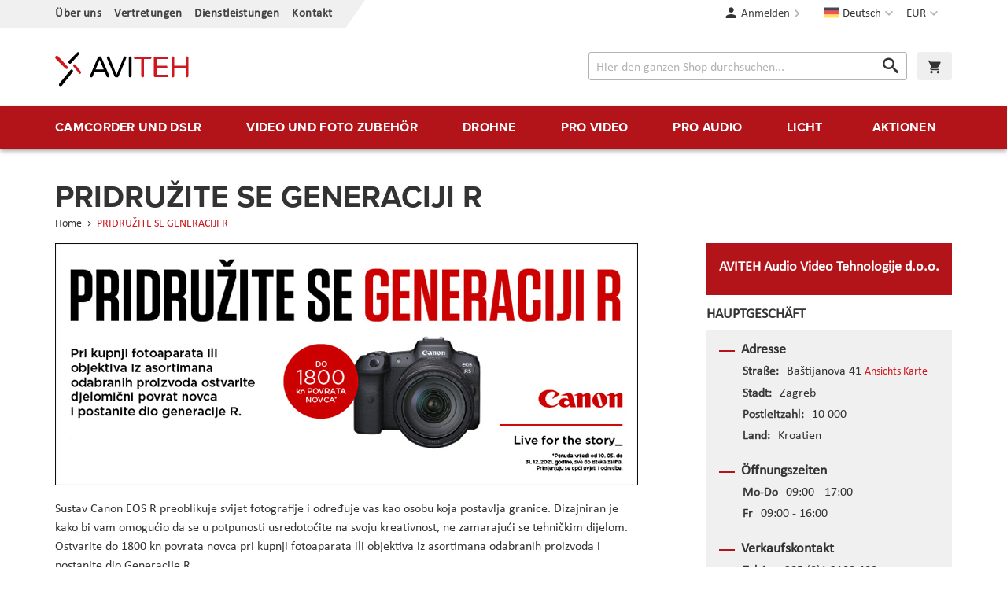

--- FILE ---
content_type: text/html; charset=UTF-8
request_url: https://www.aviteh.de/canon-pridruzite-se-generaciji-r-2021
body_size: 11851
content:
<!doctype html>
<html lang="de">
    <head >
        <script>
    var LOCALE = 'de\u002DDE';
    var BASE_URL = 'https\u003A\u002F\u002Fwww.aviteh.de\u002F';
    var require = {
        'baseUrl': 'https\u003A\u002F\u002Fwww.aviteh.de\u002Fstatic\u002Fversion1761197240\u002Ffrontend\u002FInchoo\u002Faviteh\u002Fde_DE'
    };</script>        <meta charset="utf-8"/>
<meta name="title" content="PRIDRUŽITE SE GENERACIJI R"/>
<meta name="description" content="Führender Handel mit professionellen Video- und Audiogeräten in der Region"/>
<meta name="keywords" content="Blackmagic Design, Teradek, Sennheiser, Canon, Atomos, Glidecam, Decimator Design, Convergent Design, Drift,  Lilliput, Dynacore, Camrade"/>
<meta name="robots" content="INDEX,FOLLOW"/>
<meta name="viewport" content="width=device-width, initial-scale=1"/>
<meta name="format-detection" content="telephone=no"/>
<title>PRIDRUŽITE SE GENERACIJI R</title>
<link  rel="stylesheet" type="text/css"  media="all" href="https://www.aviteh.de/static/version1761197240/frontend/Inchoo/aviteh/de_DE/mage/calendar.css" />
<link  rel="stylesheet" type="text/css"  media="all" href="https://www.aviteh.de/static/version1761197240/frontend/Inchoo/aviteh/de_DE/css/styles-m.css" />
<link  rel="stylesheet" type="text/css"  media="all" href="https://www.aviteh.de/static/version1761197240/frontend/Inchoo/aviteh/de_DE/Mageplaza_Core/css/owl.carousel.css" />
<link  rel="stylesheet" type="text/css"  media="all" href="https://www.aviteh.de/static/version1761197240/frontend/Inchoo/aviteh/de_DE/Mageplaza_Core/css/owl.theme.css" />
<link  rel="stylesheet" type="text/css"  media="screen and (min-width: 768px)" href="https://www.aviteh.de/static/version1761197240/frontend/Inchoo/aviteh/de_DE/css/styles-l.css" />
<link  rel="stylesheet" type="text/css"  media="print" href="https://www.aviteh.de/static/version1761197240/frontend/Inchoo/aviteh/de_DE/css/print.css" />
<link  rel="stylesheet" type="text/css"  rel="stylesheet" type="text/css" href="https://use.typekit.net/upp5xfb.css" />
<script  type="text/javascript"  src="https://www.aviteh.de/static/version1761197240/frontend/Inchoo/aviteh/de_DE/requirejs/require.js"></script>
<script  type="text/javascript"  src="https://www.aviteh.de/static/version1761197240/frontend/Inchoo/aviteh/de_DE/mage/requirejs/mixins.js"></script>
<script  type="text/javascript"  src="https://www.aviteh.de/static/version1761197240/frontend/Inchoo/aviteh/de_DE/requirejs-config.js"></script>
<script  type="text/javascript"  src="https://www.aviteh.de/static/version1761197240/frontend/Inchoo/aviteh/de_DE/Smile_ElasticsuiteTracker/js/tracking.js"></script>
<script  type="text/javascript"  src="https://www.aviteh.de/static/version1761197240/frontend/Inchoo/aviteh/de_DE/Anowave_Ec/js/ec.js"></script>
<script  type="text/javascript"  src="https://www.aviteh.de/static/version1761197240/frontend/Inchoo/aviteh/de_DE/Anowave_Ec4/js/ec4.js"></script>
<link  rel="icon" type="image/x-icon" href="https://www.aviteh.de/media/favicon/stores/3/favicon.png" />
<link  rel="shortcut icon" type="image/x-icon" href="https://www.aviteh.de/media/favicon/stores/3/favicon.png" />
<style>
    .owl-item.active .owl-lazy {
        opacity: 1;
    }
</style>
            <script type="text/x-magento-init">
        {
            "*": {
                "Magento_PageCache/js/form-key-provider": {
                    "isPaginationCacheEnabled":
                        0                }
            }
        }
    </script>
    </head>
    <body data-container="body"
          data-mage-init='{"loaderAjax": {}, "loader": { "icon": "https://www.aviteh.de/static/version1761197240/frontend/Inchoo/aviteh/de_DE/images/loader-2.gif"}}'
        id="html-body" class="cms-canon-pridruzite-se-generaciji-r-2021 cms-page-view page-layout-1column">
        

<div class="cookie-status-message" id="cookie-status">
    The store will not work correctly when cookies are disabled.</div>
<script type="text&#x2F;javascript">document.querySelector("#cookie-status").style.display = "none";</script>
<script type="text/x-magento-init">
    {
        "*": {
            "cookieStatus": {}
        }
    }
</script>

<script type="text/x-magento-init">
    {
        "*": {
            "mage/cookies": {
                "expires": null,
                "path": "\u002F",
                "domain": ".www.aviteh.de",
                "secure": true,
                "lifetime": "28800"
            }
        }
    }
</script>
    <noscript>
        <div class="message global noscript">
            <div class="content">
                <p>
                    <strong>JavaScript scheint in Ihrem Browser deaktiviert zu sein.</strong>
                    <span>
                        Um unsere Website in bester Weise zu erfahren, aktivieren Sie Javascript in Ihrem Browser.                    </span>
                </p>
            </div>
        </div>
    </noscript>

<script>
    window.cookiesConfig = window.cookiesConfig || {};
    window.cookiesConfig.secure = true;
</script><script>    require.config({
        map: {
            '*': {
                wysiwygAdapter: 'mage/adminhtml/wysiwyg/tiny_mce/tinymceAdapter'
            }
        }
    });</script><div class="page-wrapper"><header class="page-header"><div class="panel wrapper"><div class="panel header"><a class="action skip contentarea"
   href="#contentarea">
    <span>
        Direkt zum Inhalt    </span>
</a>
                <div class="switcher currency switcher-currency" id="switcher-currency">
        <strong class="label switcher-label"><span>Währung</span></strong>
        <div class="actions dropdown options switcher-options">
            <div class="action toggle switcher-trigger"
                 id="switcher-currency-trigger"
                 data-mage-init='{"dropdown":{}}'
                 data-toggle="dropdown"
                 data-trigger-keypress-button="true">
                <strong class="language-EUR">
                    <span>EUR</span>
                </strong>
            </div>
            <ul class="dropdown switcher-dropdown" data-target="dropdown">
                                                                                                <li class="currency-USD switcher-option">
                            <a href="#" data-post='{"action":"https:\/\/www.aviteh.de\/directory\/currency\/switch\/","data":{"currency":"USD","uenc":"aHR0cHM6Ly93d3cuYXZpdGVoLmRlL2Nhbm9uLXByaWRydXppdGUtc2UtZ2VuZXJhY2lqaS1yLTIwMjE~"}}'>USD</a>
                        </li>
                                                </ul>
        </div>
    </div>
        <div class="switcher language switcher-language" data-ui-id="language-switcher" id="switcher-language">
        <strong class="label switcher-label"><span>Sprache</span></strong>
        <div class="actions dropdown options switcher-options">
            <div class="action toggle switcher-trigger"
                 id="switcher-language-trigger"
                 data-mage-init='{"dropdown":{}}'
                 data-toggle="dropdown"
                 data-trigger-keypress-button="true">
                <strong class="view-de">
                    <span>Deutsch</span>
                </strong>
            </div>
            <ul class="dropdown switcher-dropdown"
                data-target="dropdown">
                                                            <li class="view-hr switcher-option">
                            <a href="https://www.aviteh.de/stores/store/redirect/___store/hr/___from_store/de/uenc/aHR0cHM6Ly93d3cuYXZpdGVoLmhyL2Nhbm9uLXByaWRydXppdGUtc2UtZ2VuZXJhY2lqaS1yLTIwMjE_X19fc3RvcmU9aHI~/">
                                Hrvatski                            </a>
                        </li>
                                                                                <li class="view-en switcher-option">
                            <a href="https://www.aviteh.de/stores/store/redirect/___store/en/___from_store/de/uenc/aHR0cHM6Ly93d3cuYXZpdGVoLmV1L2Nhbm9uLXByaWRydXppdGUtc2UtZ2VuZXJhY2lqaS1yLTIwMjE_X19fc3RvcmU9ZW4~/">
                                English                            </a>
                        </li>
                                                                                    </ul>
        </div>
    </div>
<ul class="cms links"><li><a href="https://www.aviteh.de/o-nama/" id="idueSHErv5" >Über uns</a></li><li><a href="https://www.aviteh.de/zastupstva/" id="idDG3Lb2ZY" >Vertretungen</a></li><li><a href="https://www.aviteh.de/usluge/" id="idoLe3sDON" >Dienstleistungen</a></li><li><a href="https://www.aviteh.de/contact/" id="idTACRwGd3" >Kontakt</a></li></ul><ul class="header links">    <li class="authorization-link" data-label="oder">
    <a href="https://www.aviteh.de/customer/account/login/referer/aHR0cHM6Ly93d3cuYXZpdGVoLmRlL2Nhbm9uLXByaWRydXppdGUtc2UtZ2VuZXJhY2lqaS1yLTIwMjE~/">
        Anmelden    </a>
</li>
</ul></div></div><div class="header content"><span data-action="toggle-nav" class="action nav-toggle"><span>Menü</span></span>
    <!--<strong class="logo">-->
    <a class="logo" href="https://www.aviteh.de/" title="AVITEH Audio Video Tehnologije d.o.o.">
        <img src="https://www.aviteh.de/media/logo/stores/3/aviteh.svg"
             alt="AVITEH Audio Video Tehnologije d.o.o."
             width="170"             height="54"        />
    </a>

<div data-block="minicart" class="minicart-wrapper">
    <a class="action showcart" href="https://www.aviteh.de/checkout/cart/"
       data-bind="scope: 'minicart_content'">
        <span class="text">Warenkorb</span>
        <span class="counter qty empty"
              data-bind="css: { empty: !!getCartParam('summary_count') == false && !isLoading() },
               blockLoader: isLoading">
            <span class="counter-number">
                <!-- ko if: getCartParam('summary_count') -->
                <!-- ko text: getCartParam('summary_count').toLocaleString(window.LOCALE) --><!-- /ko -->
                <!-- /ko -->
            </span>
            <span class="counter-label">
            <!-- ko if: getCartParam('summary_count') -->
                <!-- ko text: getCartParam('summary_count').toLocaleString(window.LOCALE) --><!-- /ko -->
                <!-- ko i18n: 'items' --><!-- /ko -->
            <!-- /ko -->
            </span>
        </span>
    </a>
            <div class="block block-minicart"
             data-role="dropdownDialog"
             data-mage-init='{"dropdownDialog":{
                "appendTo":"[data-block=minicart]",
                "triggerTarget":".showcart",
                "timeout": "2000",
                "closeOnMouseLeave": false,
                "closeOnEscape": true,
                "triggerClass":"active",
                "parentClass":"active",
                "buttons":[]}}'>
            <div id="minicart-content-wrapper" data-bind="scope: 'minicart_content'">
                <!-- ko template: getTemplate() --><!-- /ko -->
            </div>
                    </div>
        <script>window.checkout = {"shoppingCartUrl":"https:\/\/www.aviteh.de\/checkout\/cart\/","checkoutUrl":"https:\/\/www.aviteh.de\/checkout\/","updateItemQtyUrl":"https:\/\/www.aviteh.de\/checkout\/sidebar\/updateItemQty\/","removeItemUrl":"https:\/\/www.aviteh.de\/checkout\/sidebar\/removeItem\/","imageTemplate":"Magento_Catalog\/product\/image_with_borders","baseUrl":"https:\/\/www.aviteh.de\/","minicartMaxItemsVisible":5,"websiteId":"1","maxItemsToDisplay":10,"storeId":"3","storeGroupId":"1","customerLoginUrl":"https:\/\/www.aviteh.de\/customer\/account\/login\/referer\/aHR0cHM6Ly93d3cuYXZpdGVoLmRlL2Nhbm9uLXByaWRydXppdGUtc2UtZ2VuZXJhY2lqaS1yLTIwMjE~\/","isRedirectRequired":false,"autocomplete":"off","captcha":{"user_login":{"isCaseSensitive":false,"imageHeight":50,"imageSrc":"","refreshUrl":"https:\/\/www.aviteh.de\/captcha\/refresh\/","isRequired":false,"timestamp":1769613281}}}</script>    <script type="text/x-magento-init">
    {
        "[data-block='minicart']": {
            "Magento_Ui/js/core/app": {"components":{"minicart_content":{"children":{"subtotal.container":{"children":{"subtotal":{"children":{"subtotal.totals":{"config":{"display_cart_subtotal_incl_tax":1,"display_cart_subtotal_excl_tax":0,"template":"Magento_Tax\/checkout\/minicart\/subtotal\/totals"},"children":{"subtotal.totals.msrp":{"component":"Magento_Msrp\/js\/view\/checkout\/minicart\/subtotal\/totals","config":{"displayArea":"minicart-subtotal-hidden","template":"Magento_Msrp\/checkout\/minicart\/subtotal\/totals"}}},"component":"Magento_Tax\/js\/view\/checkout\/minicart\/subtotal\/totals"}},"component":"uiComponent","config":{"template":"Magento_Checkout\/minicart\/subtotal"}}},"component":"uiComponent","config":{"displayArea":"subtotalContainer"}},"item.renderer":{"component":"Magento_Checkout\/js\/view\/cart-item-renderer","config":{"displayArea":"defaultRenderer","template":"Magento_Checkout\/minicart\/item\/default"},"children":{"item.image":{"component":"Magento_Catalog\/js\/view\/image","config":{"template":"Magento_Catalog\/product\/image","displayArea":"itemImage"}},"checkout.cart.item.price.sidebar":{"component":"uiComponent","config":{"template":"Magento_Checkout\/minicart\/item\/price","displayArea":"priceSidebar"}}}},"extra_info":{"component":"uiComponent","config":{"displayArea":"extraInfo"}},"promotion":{"component":"uiComponent","config":{"displayArea":"promotion"}}},"config":{"itemRenderer":{"default":"defaultRenderer","simple":"defaultRenderer","virtual":"defaultRenderer"},"template":"Magento_Checkout\/minicart\/content"},"component":"Magento_Checkout\/js\/view\/minicart"}},"types":[]}        },
        "*": {
            "Magento_Ui/js/block-loader": "https\u003A\u002F\u002Fwww.aviteh.de\u002Fstatic\u002Fversion1761197240\u002Ffrontend\u002FInchoo\u002Faviteh\u002Fde_DE\u002Fimages\u002Floader\u002D1.gif"
        }
    }
    </script>
</div>


<div class="block block-search">
    <div class="block block-title">
        <strong>Suche</strong>
    </div>

    <div class="block block-content">
        <form
            id="minisearch-form-top-search"
            class="form minisearch"
            action="https://www.aviteh.de/catalogsearch/result/"
            method="get"
        >
            <div class="field search">
                <label class="label" for="minisearch-input-top-search" data-role="minisearch-label">
                    <span>Suche</span>
                </label>

                <div class="control">
                    <input
                        id="minisearch-input-top-search"
                        type="text"
                        name="q"
                        value=""
                        placeholder="Hier den ganzen Shop durchsuchen..."
                        class="input-text"
                        maxlength="128"
                        role="combobox"
                        aria-haspopup="false"
                        aria-autocomplete="both"
                        aria-expanded="false"
                        autocomplete="off"
                        data-block="autocomplete-form"
                        data-mage-init="&#x7B;&quot;quickSearch&quot;&#x3A;&#x7B;&quot;formSelector&quot;&#x3A;&quot;&#x23;minisearch-form-top-search&quot;,&quot;url&quot;&#x3A;&quot;https&#x3A;&#x5C;&#x2F;&#x5C;&#x2F;www.aviteh.de&#x5C;&#x2F;search&#x5C;&#x2F;ajax&#x5C;&#x2F;suggest&#x5C;&#x2F;&quot;,&quot;destinationSelector&quot;&#x3A;&quot;&#x23;minisearch-autocomplete-top-search&quot;,&quot;templates&quot;&#x3A;&#x7B;&quot;term&quot;&#x3A;&#x7B;&quot;title&quot;&#x3A;&quot;Suchbegriffe&quot;,&quot;template&quot;&#x3A;&quot;Smile_ElasticsuiteCore&#x5C;&#x2F;autocomplete&#x5C;&#x2F;term&quot;&#x7D;,&quot;product&quot;&#x3A;&#x7B;&quot;title&quot;&#x3A;&quot;Produkte&quot;,&quot;template&quot;&#x3A;&quot;Smile_ElasticsuiteCatalog&#x5C;&#x2F;autocomplete&#x5C;&#x2F;product&quot;&#x7D;,&quot;category&quot;&#x3A;&#x7B;&quot;title&quot;&#x3A;&quot;Kategoriename&quot;,&quot;template&quot;&#x3A;&quot;Smile_ElasticsuiteCatalog&#x5C;&#x2F;autocomplete&#x5C;&#x2F;category&quot;&#x7D;,&quot;product_attribute&quot;&#x3A;&#x7B;&quot;title&quot;&#x3A;&quot;Attribute&quot;,&quot;template&quot;&#x3A;&quot;Smile_ElasticsuiteCatalog&#x5C;&#x2F;autocomplete&#x5C;&#x2F;product-attribute&quot;,&quot;titleRenderer&quot;&#x3A;&quot;Smile_ElasticsuiteCatalog&#x5C;&#x2F;js&#x5C;&#x2F;autocomplete&#x5C;&#x2F;product-attribute&quot;&#x7D;&#x7D;,&quot;priceFormat&quot;&#x3A;&#x7B;&quot;pattern&quot;&#x3A;&quot;&#x25;s&#x5C;u00a0&#x5C;u20ac&quot;,&quot;precision&quot;&#x3A;2,&quot;requiredPrecision&quot;&#x3A;2,&quot;decimalSymbol&quot;&#x3A;&quot;,&quot;,&quot;groupSymbol&quot;&#x3A;&quot;.&quot;,&quot;groupLength&quot;&#x3A;3,&quot;integerRequired&quot;&#x3A;false&#x7D;,&quot;minSearchLength&quot;&#x3A;&quot;2&quot;&#x7D;&#x7D;"
                    />

                    <div id="minisearch-autocomplete-top-search" class="search-autocomplete"></div>

                                    </div>
            </div>

            <div class="actions">
                <button
                    type="submit"
                    title="Suche"
                    class="action search"
                >
                    <span>Suche</span>
                </button>
            </div>
        </form>
    </div>
</div>
</div></header>    <div class="sections nav-sections">
                <div class="section-items nav-sections-items"
             data-mage-init='{"tabs":{"openedState":"active"}}'>
                                            <div class="section-item-title nav-sections-item-title"
                     data-role="collapsible">
                    <a class="nav-sections-item-switch"
                       data-toggle="switch" href="#store.menu">
                        Menü                    </a>
                </div>
                <div class="section-item-content nav-sections-item-content"
                     id="store.menu"
                     data-role="content">
                    
<nav class="navigation" data-action="navigation">
    <ul data-mage-init='{"menu":{"delay":150, "responsive":true, "expanded":true, "position":{"my":"left top","at":"left bottom"}}}'>
        <li  class="level0 nav-1 first level-top parent"><a href="https://www.aviteh.de/camcorder-und-dslr.html"  class="level-top" ><span>Camcorder und  DSLR</span></a><ul class="level0 submenu"><li  class="level1 nav-1-1 first"><a href="https://www.aviteh.de/camcorder-und-dslr/cine-kamere.html" ><img src="/media/catalog/category/Cine-kamere.png"/><span>Kinokameras</span></a></li><li  class="level1 nav-1-2"><a href="https://www.aviteh.de/camcorder-und-dslr/professionelle-kameras.html" ><img src="/media/catalog/category/Profesionalne-kamere_1.png"/><span>Professionelle Kameras</span></a></li><li  class="level1 nav-1-3"><a href="https://www.aviteh.de/camcorder-und-dslr/dslr-und-mirrorless-gerate.html" ><img src="/media/catalog/category/DSLR-i-mirrorless-aparati.png"/><span>DSLR und Mirrorless Geräte</span></a></li><li  class="level1 nav-1-4"><a href="https://www.aviteh.de/camcorder-und-dslr/objektive.html" ><img src="/media/catalog/category/Objektivi.png"/><span>Objektive</span></a></li><li  class="level1 nav-1-5"><a href="https://www.aviteh.de/camcorder-und-dslr/action-kameras.html" ><span>Action-Kameras</span></a></li><li  class="level1 nav-1-6"><a href="https://www.aviteh.de/camcorder-und-dslr/film-fotoaparati.html" ><span>Film fotoaparati</span></a></li><li  class="level1 nav-1-7"><a href="https://www.aviteh.de/camcorder-und-dslr/adapter-fur-objektive.html" ><span>Adapter für Objektive</span></a></li><li  class="level1 nav-1-8"><a href="https://www.aviteh.de/camcorder-und-dslr/unterwasserschiessen.html" ><span>Unterwasserschießen</span></a></li><li  class="level1 nav-1-9"><a href="https://www.aviteh.de/camcorder-und-dslr/ptz-kamere.html" ><span>PTZ kamere</span></a></li><li  class="level1 nav-1-10"><a href="https://www.aviteh.de/camcorder-und-dslr/konferencijske-kamere-i-oprema.html" ><span>Konferenzkameras</span></a></li><li  class="level1 nav-1-11 last"><a href="https://www.aviteh.de/camcorder-und-dslr/dodaci-za-objektive.html" ><span>Objektiv Zubehör</span></a></li></ul></li><li  class="level0 nav-2 level-top parent"><a href="https://www.aviteh.de/video-und-foto-zubehor.html"  class="level-top" ><span>Video und Foto Zubehör</span></a><ul class="level0 submenu"><li  class="level1 nav-2-1 first"><a href="https://www.aviteh.de/video-und-foto-zubehor/gimbals-und-stabilisatoren.html" ><img src="/media/catalog/category/Gimbali_i_stabilizatori.png"/><span>Gimbals und Stabilisatoren</span></a></li><li  class="level1 nav-2-2"><a href="https://www.aviteh.de/video-und-foto-zubehor/kamera-stative-und-monopods.html" ><img src="/media/catalog/category/Stativi-i-monopodi.png"/><span>Kamera-Stative und Monopods</span></a></li><li  class="level1 nav-2-3"><a href="https://www.aviteh.de/video-und-foto-zubehor/monitore-und-sucher.html" ><img src="/media/catalog/category/Monitori-i-viewfinderi.png"/><span>Monitore und Sucher</span></a></li><li  class="level1 nav-2-4"><a href="https://www.aviteh.de/video-und-foto-zubehor/slider-krane-und-dollies.html" ><img src="/media/catalog/category/Slideri-kranovi-i-dolly.png"/><span>Slider, Kräne und Dollies</span></a></li><li  class="level1 nav-2-5"><a href="https://www.aviteh.de/video-und-foto-zubehor/rigs-und-zubehor.html" ><span>Rigs und Zubehör</span></a></li><li  class="level1 nav-2-6"><a href="https://www.aviteh.de/video-und-foto-zubehor/licht-fur-kameras-und-dslr.html" ><span>Licht für Kameras und DSLR</span></a></li><li  class="level1 nav-2-7"><a href="https://www.aviteh.de/video-und-foto-zubehor/akkus-und-ladegerate.html" ><span>Akkus und Ladegeräte</span></a></li><li  class="level1 nav-2-8"><a href="https://www.aviteh.de/video-und-foto-zubehor/video-rekorder.html" ><span>Video-Rekorder</span></a></li><li  class="level1 nav-2-9"><a href="https://www.aviteh.de/video-und-foto-zubehor/speicher-und-lesegerate.html" ><span>Speicher und Lesegeräte</span></a></li><li  class="level1 nav-2-10"><a href="https://www.aviteh.de/video-und-foto-zubehor/taschen-hauben-und-schutz.html" ><span>Taschen, Hauben und Schutz</span></a></li><li  class="level1 nav-2-11"><a href="https://www.aviteh.de/video-und-foto-zubehor/follow-focus.html" ><span>Follow Focus</span></a></li><li  class="level1 nav-2-12"><a href="https://www.aviteh.de/video-und-foto-zubehor/optische-filter-und-ausrustung.html" ><span>Optische Filter und Ausrüstung</span></a></li><li  class="level1 nav-2-13"><a href="https://www.aviteh.de/video-und-foto-zubehor/zubehor-und-teile.html" ><span>Zubehör und Teile</span></a></li><li  class="level1 nav-2-14"><a href="https://www.aviteh.de/video-und-foto-zubehor/kabel-und-installation.html" ><span>Kabel und Installation</span></a></li><li  class="level1 nav-2-15"><a href="https://www.aviteh.de/video-und-foto-zubehor/hintergrunde.html" ><span>Hintergründe</span></a></li><li  class="level1 nav-2-16"><a href="https://www.aviteh.de/video-und-foto-zubehor/hintergrundsysteme.html" ><span>Hintergrundsysteme</span></a></li><li  class="level1 nav-2-17"><a href="https://www.aviteh.de/video-und-foto-zubehor/produktfotografie.html" ><span>Produktfotografie</span></a></li><li  class="level1 nav-2-18"><a href="https://www.aviteh.de/video-und-foto-zubehor/fotodrucker-und-scanner.html" ><span>Fotodrucker und Scanner</span></a></li><li  class="level1 nav-2-19"><a href="https://www.aviteh.de/video-und-foto-zubehor/sport-optics.html" ><span>Sport Optics</span></a></li><li  class="level1 nav-2-20"><a href="https://www.aviteh.de/video-und-foto-zubehor/dijelovi-za-stative.html" ><span>Zubehör für Stative</span></a></li><li  class="level1 nav-2-21"><a href="https://www.aviteh.de/video-und-foto-zubehor/consumables-html.html" ><span>Consumables</span></a></li><li  class="level1 nav-2-22"><a href="https://www.aviteh.de/video-und-foto-zubehor/power-station-rjesenja.html" ><span>Power station</span></a></li><li  class="level1 nav-2-23 last"><a href="https://www.aviteh.de/video-und-foto-zubehor/kolica.html" ><span>Cart</span></a></li></ul></li><li  class="level0 nav-3 level-top parent"><a href="https://www.aviteh.de/drohne.html"  class="level-top" ><span>Drohne</span></a><ul class="level0 submenu"><li  class="level1 nav-3-1 first"><a href="https://www.aviteh.de/drohne/rtf-drohne.html" ><img src="/media/catalog/category/Dronovi-Ready-to-Fly.png"/><span>RTF-Drohne</span></a></li><li  class="level1 nav-3-2"><a href="https://www.aviteh.de/drohne/unternehmens-drohnen.html" ><img src="/media/catalog/category/Multirotori-i-sustavi.png"/><span>Unternehmens-Drohnen</span></a></li><li  class="level1 nav-3-3"><a href="https://www.aviteh.de/drohne/phantom-zubehor.html" ><img src="/media/catalog/category/Phantom-oprema.png"/><span>Phantom Zubehör</span></a></li><li  class="level1 nav-3-4"><a href="https://www.aviteh.de/drohne/mavic-zubehor.html" ><img src="/media/catalog/category/Mavic-oprema.png"/><span>Mavic Zubehör</span></a></li><li  class="level1 nav-3-5"><a href="https://www.aviteh.de/drohne/inspire-zubehor.html" ><span>Inspire Zubehör</span></a></li><li  class="level1 nav-3-6"><a href="https://www.aviteh.de/drohne/spark-zubehor.html" ><span>Spark Zubehör</span></a></li><li  class="level1 nav-3-7"><a href="https://www.aviteh.de/drohne/matrice-zubehor.html" ><span>Matrice Zubehör</span></a></li><li  class="level1 nav-3-8"><a href="https://www.aviteh.de/drohne/multicopter-zubehor.html" ><span>Multicopter Zubehör</span></a></li><li  class="level1 nav-3-9"><a href="https://www.aviteh.de/dronovi/tello-oprema.html" ><span>Tello Zubehör</span></a></li><li  class="level1 nav-3-10"><a href="https://www.aviteh.de/drohne/warmebildkameras.html" ><span>Wärmebildkameras</span></a></li><li  class="level1 nav-3-11"><a href="https://www.aviteh.de/dronovi/autel-oprema.html" ><span>Autel Zubehör</span></a></li><li  class="level1 nav-3-12 last"><a href="https://www.aviteh.de/drohne/dronovi-fixed-wing.html" ><span>Drohne &quot;Fixed Wing&quot;</span></a></li></ul></li><li  class="level0 nav-4 level-top parent"><a href="https://www.aviteh.de/pro-video.html"  class="level-top" ><span>Pro video</span></a><ul class="level0 submenu"><li  class="level1 nav-4-1 first"><a href="https://www.aviteh.de/pro-video/drahtlose-ubertragung.html" ><img src="/media/catalog/category/Bezicni-prijenos.png"/><span>Drahtlose Übertragung</span></a></li><li  class="level1 nav-4-2"><a href="https://www.aviteh.de/pro-video/kodierung-und-dekodierung.html" ><img src="/media/catalog/category/Koderi-i-dekoderi.png"/><span>Kodierung und Dekodierung</span></a></li><li  class="level1 nav-4-3"><a href="https://www.aviteh.de/pro-video/video-converter.html" ><img src="/media/catalog/category/Video-konverteri.png"/><span>Video Converter</span></a></li><li  class="level1 nav-4-4"><a href="https://www.aviteh.de/pro-video/video-rekorder.html" ><img src="/media/catalog/category/Video-snimaci.png"/><span>Video-Rekorder</span></a></li><li  class="level1 nav-4-5"><a href="https://www.aviteh.de/pro-video/capture-karten.html" ><span>Capture-Karten</span></a></li><li  class="level1 nav-4-6"><a href="https://www.aviteh.de/pro-video/video-mixer.html" ><span>Video Mixer</span></a></li><li  class="level1 nav-4-7"><a href="https://www.aviteh.de/pro-video/distribution-und-router.html" ><span>Distribution und Router</span></a></li><li  class="level1 nav-4-8"><a href="https://www.aviteh.de/pro-video/monitore-und-sucher.html" ><span>Monitore und Sucher</span></a></li><li  class="level1 nav-4-9"><a href="https://www.aviteh.de/pro-video/teleprompter.html" ><span>Teleprompter</span></a></li><li  class="level1 nav-4-10"><a href="https://www.aviteh.de/pro-video/postproduktion.html" ><span>Postproduktion</span></a></li><li  class="level1 nav-4-11"><a href="https://www.aviteh.de/pro-video/speichersysteme.html" ><span>Speichersysteme</span></a></li><li  class="level1 nav-4-12"><a href="https://www.aviteh.de/pro-video/kabel-und-installation.html" ><span>Kabel und Installation</span></a></li><li  class="level1 nav-4-13 last"><a href="https://www.aviteh.de/pro-video/zubehor.html" ><span>Zubehör</span></a></li></ul></li><li  class="level0 nav-5 level-top parent"><a href="https://www.aviteh.de/pro-audio.html"  class="level-top" ><span>Pro audio</span></a><ul class="level0 submenu"><li  class="level1 nav-5-1 first"><a href="https://www.aviteh.de/pro-audio/drahtlose-mikrofone.html" ><img src="/media/catalog/category/Bezicni-mikrofoni.png"/><span>Drahtlose Mikrofone</span></a></li><li  class="level1 nav-5-2"><a href="https://www.aviteh.de/pro-audio/aufnahme-mikrofone.html" ><img src="/media/catalog/category/Mikrofoni-za-snimanja.png"/><span>Aufnahme- Mikrofone</span></a></li><li  class="level1 nav-5-3"><a href="https://www.aviteh.de/pro-audio/gesangmikrofone.html" ><img src="/media/catalog/category/Vokalni-mikrofoni.png"/><span>Gesangmikrofone</span></a></li><li  class="level1 nav-5-4"><a href="https://www.aviteh.de/pro-audio/istrumentenmikrofone.html" ><img src="/media/catalog/category/Instrumentalni-mikrofoni.png"/><span>Istrumentenmikrofone</span></a></li><li  class="level1 nav-5-5"><a href="https://www.aviteh.de/pro-audio/lavalier-mikrofone.html" ><span>Lavalier-Mikrofone</span></a></li><li  class="level1 nav-5-6"><a href="https://www.aviteh.de/pro-audio/hor-sprechgarnituren.html" ><span>Hör-/Sprechgarnituren</span></a></li><li  class="level1 nav-5-7"><a href="https://www.aviteh.de/pro-audio/kondensatormikrofone.html" ><span>Kondensatormikrofone</span></a></li><li  class="level1 nav-5-8"><a href="https://www.aviteh.de/pro-audio/drahtloses-monitoring.html" ><span>Drahtloses Monitoring</span></a></li><li  class="level1 nav-5-9"><a href="https://www.aviteh.de/pro-audio/kopfhorer-und-headsets.html" ><span>Kopfhörer und Headsets</span></a></li><li  class="level1 nav-5-10"><a href="https://www.aviteh.de/pro-audio/audio-recorder.html" ><span>Audio-Recorder</span></a></li><li  class="level1 nav-5-11"><a href="https://www.aviteh.de/pro-audio/audiomischer-und-schnittstellen.html" ><span>Audiomischer und Schnittstellen</span></a></li><li  class="level1 nav-5-12"><a href="https://www.aviteh.de/pro-audio/intercom-systems.html" ><span>Intercom Systems</span></a></li><li  class="level1 nav-5-13"><a href="https://www.aviteh.de/pro-audio/zubehor-fur-drahtlose-sets.html" ><span>Zubehör für drahtlose Sets</span></a></li><li  class="level1 nav-5-14"><a href="https://www.aviteh.de/pro-audio/zubehor-fur-mikrofone.html" ><span>Zubehör für Mikrofone</span></a></li><li  class="level1 nav-5-15"><a href="https://www.aviteh.de/pro-audio/kabel-und-installation.html" ><span>Kabel und Installation</span></a></li><li  class="level1 nav-5-16"><a href="https://www.aviteh.de/pro-audio/stu-dio-akus-ti-k-ele-men-te.html" ><span>Stu­dio-Akus­ti­k­ele­men­te</span></a></li><li  class="level1 nav-5-17 last"><a href="https://www.aviteh.de/pro-audio/zvucnici.html" ><span>Lautsprecher</span></a></li></ul></li><li  class="level0 nav-6 level-top parent"><a href="https://www.aviteh.de/licht.html"  class="level-top" ><span>Licht</span></a><ul class="level0 submenu"><li  class="level1 nav-6-1 first"><a href="https://www.aviteh.de/licht/beleuchtung-fur-kameras-und-dslr.html" ><img src="/media/catalog/category/Rasvjeta-za-kamere-i-DSLR.png"/><span>Beleuchtung für Kameras und DSLR</span></a></li><li  class="level1 nav-6-2"><a href="https://www.aviteh.de/licht/led-sets.html" ><img src="/media/catalog/category/LED-paneli.png"/><span>LED Sets</span></a></li><li  class="level1 nav-6-3"><a href="https://www.aviteh.de/licht/soft-beleuchtung.html" ><img src="/media/catalog/category/1628606136_1657992.jpg"/><span>Soft-Beleuchtung</span></a></li><li  class="level1 nav-6-4"><a href="https://www.aviteh.de/licht/fluo-beleuchtung.html" ><img src="/media/catalog/category/Fluo-rasvjeta.png"/><span>Fluo-Beleuchtung</span></a></li><li  class="level1 nav-6-5"><a href="https://www.aviteh.de/licht/spot-beleuchtung.html" ><span>Spot-Beleuchtung</span></a></li><li  class="level1 nav-6-6"><a href="https://www.aviteh.de/licht/hmi-beleuchtung.html" ><span>HMI-Beleuchtung</span></a></li><li  class="level1 nav-6-7"><a href="https://www.aviteh.de/licht/stative-und-beleuchtung-zubehor.html" ><span>Stative und Beleuchtung-Zubehör</span></a></li><li  class="level1 nav-6-8"><a href="https://www.aviteh.de/licht/lampen-und-rohre.html" ><span>Lampen und Röhre</span></a></li><li  class="level1 nav-6-9"><a href="https://www.aviteh.de/licht/akkus-und-ladegerate.html" ><span>Akkus und Ladegeräte</span></a></li><li  class="level1 nav-6-10"><a href="https://www.aviteh.de/licht/blitz.html" ><span>Blitz</span></a></li><li  class="level1 nav-6-11"><a href="https://www.aviteh.de/licht/ring-light.html" ><span>Ring Light</span></a></li><li  class="level1 nav-6-12"><a href="https://www.aviteh.de/licht/reflektoren.html" ><span>Reflektoren</span></a></li><li  class="level1 nav-6-13 last"><a href="https://www.aviteh.de/rasvjeta/kalibratori.html" ><span>Kalibratoren</span></a></li></ul></li><li  class="level0 nav-7 last level-top"><a href="https://www.aviteh.de/akcije.html"  class="level-top" ><span>Aktionen</span></a></li>            </ul>
</nav>
<div class="custom-cms-links">  <a href="https://www.aviteh.de/o-nama/">Über uns</a>
  <a href="https://www.aviteh.de/zastupstva/">Vertretungen</a>
  <a href="https://www.aviteh.de/usluge/">Dienstleistungen</a>
  <a href="https://www.aviteh.de/contact/">Kontakt</a>


</div>                </div>
                                            <div class="section-item-title nav-sections-item-title"
                     data-role="collapsible">
                    <a class="nav-sections-item-switch"
                       data-toggle="switch" href="#store.links">
                        Konto                    </a>
                </div>
                <div class="section-item-content nav-sections-item-content"
                     id="store.links"
                     data-role="content">
                    <!-- Account links -->                </div>
                                            <div class="section-item-title nav-sections-item-title"
                     data-role="collapsible">
                    <a class="nav-sections-item-switch"
                       data-toggle="switch" href="#store.settings">
                        Einstellungen                    </a>
                </div>
                <div class="section-item-content nav-sections-item-content"
                     id="store.settings"
                     data-role="content">
                            <div class="switcher language switcher-language" data-ui-id="language-switcher" id="switcher-language-nav">
        <strong class="label switcher-label"><span>Sprache</span></strong>
        <div class="actions dropdown options switcher-options">
            <div class="action toggle switcher-trigger"
                 id="switcher-language-trigger-nav"
                 data-mage-init='{"dropdown":{}}'
                 data-toggle="dropdown"
                 data-trigger-keypress-button="true">
                <strong class="view-de">
                    <span>Deutsch</span>
                </strong>
            </div>
            <ul class="dropdown switcher-dropdown"
                data-target="dropdown">
                                                            <li class="view-hr switcher-option">
                            <a href="https://www.aviteh.de/stores/store/redirect/___store/hr/___from_store/de/uenc/aHR0cHM6Ly93d3cuYXZpdGVoLmhyL2Nhbm9uLXByaWRydXppdGUtc2UtZ2VuZXJhY2lqaS1yLTIwMjE_X19fc3RvcmU9aHI~/">
                                Hrvatski                            </a>
                        </li>
                                                                                <li class="view-en switcher-option">
                            <a href="https://www.aviteh.de/stores/store/redirect/___store/en/___from_store/de/uenc/aHR0cHM6Ly93d3cuYXZpdGVoLmV1L2Nhbm9uLXByaWRydXppdGUtc2UtZ2VuZXJhY2lqaS1yLTIwMjE_X19fc3RvcmU9ZW4~/">
                                English                            </a>
                        </li>
                                                                                    </ul>
        </div>
    </div>
                <div class="switcher currency switcher-currency" id="switcher-currency-nav">
        <strong class="label switcher-label"><span>Währung</span></strong>
        <div class="actions dropdown options switcher-options">
            <div class="action toggle switcher-trigger"
                 id="switcher-currency-trigger-nav"
                 data-mage-init='{"dropdown":{}}'
                 data-toggle="dropdown"
                 data-trigger-keypress-button="true">
                <strong class="language-EUR">
                    <span>EUR</span>
                </strong>
            </div>
            <ul class="dropdown switcher-dropdown" data-target="dropdown">
                                                                                                <li class="currency-USD switcher-option">
                            <a href="#" data-post='{"action":"https:\/\/www.aviteh.de\/directory\/currency\/switch\/","data":{"currency":"USD","uenc":"aHR0cHM6Ly93d3cuYXZpdGVoLmRlL2Nhbm9uLXByaWRydXppdGUtc2UtZ2VuZXJhY2lqaS1yLTIwMjE~"}}'>USD</a>
                        </li>
                                                </ul>
        </div>
    </div>
                </div>
                    </div>
    </div>
<main id="maincontent" class="page-main"><a id="contentarea" tabindex="-1"></a>
<div class="page-title-wrapper">
    <h1 class="page-title"
                >
        <span class="base" data-ui-id="page-title-wrapper" >PRIDRUŽITE SE GENERACIJI R</span>    </h1>
    </div>
<div class="page messages"><div data-placeholder="messages"></div>
<div data-bind="scope: 'messages'">
    <!-- ko if: cookieMessages && cookieMessages.length > 0 -->
    <div aria-atomic="true" role="alert" data-bind="foreach: { data: cookieMessages, as: 'message' }" class="messages">
        <div data-bind="attr: {
            class: 'message-' + message.type + ' ' + message.type + ' message',
            'data-ui-id': 'message-' + message.type
        }">
            <div data-bind="html: $parent.prepareMessageForHtml(message.text)"></div>
        </div>
    </div>
    <!-- /ko -->

    <!-- ko if: messages().messages && messages().messages.length > 0 -->
    <div aria-atomic="true" role="alert" class="messages" data-bind="foreach: {
        data: messages().messages, as: 'message'
    }">
        <div data-bind="attr: {
            class: 'message-' + message.type + ' ' + message.type + ' message',
            'data-ui-id': 'message-' + message.type
        }">
            <div data-bind="html: $parent.prepareMessageForHtml(message.text)"></div>
        </div>
    </div>
    <!-- /ko -->
</div>
<script type="text/x-magento-init">
    {
        "*": {
            "Magento_Ui/js/core/app": {
                "components": {
                        "messages": {
                            "component": "Magento_Theme/js/view/messages"
                        }
                    }
                }
            }
    }
</script>
</div><div class="breadcrumbs">
    <ul class="items">
                    <li class="item home">
                            <a href="https://www.aviteh.de/"
                   title="Zur Homepage">
                    Home                </a>
                        </li>
                    <li class="item cms_page">
                            <strong>PRIDRUŽITE SE GENERACIJI R</strong>
                        </li>
            </ul>
</div>
<div class="columns"><div class="column main"><input name="form_key" type="hidden" value="pPnOqSuHlzjeiyKz" /><div id="authenticationPopup" data-bind="scope:'authenticationPopup', style: {display: 'none'}">
        <script>window.authenticationPopup = {"autocomplete":"off","customerRegisterUrl":"https:\/\/www.aviteh.de\/customer\/account\/create\/","customerForgotPasswordUrl":"https:\/\/www.aviteh.de\/customer\/account\/forgotpassword\/","baseUrl":"https:\/\/www.aviteh.de\/","customerLoginUrl":"https:\/\/www.aviteh.de\/customer\/ajax\/login\/"}</script>    <!-- ko template: getTemplate() --><!-- /ko -->
        <script type="text/x-magento-init">
        {
            "#authenticationPopup": {
                "Magento_Ui/js/core/app": {"components":{"authenticationPopup":{"component":"Magento_Customer\/js\/view\/authentication-popup","children":{"messages":{"component":"Magento_Ui\/js\/view\/messages","displayArea":"messages"},"captcha":{"component":"Magento_Captcha\/js\/view\/checkout\/loginCaptcha","displayArea":"additional-login-form-fields","formId":"user_login","configSource":"checkout"},"recaptcha":{"component":"Magento_ReCaptchaFrontendUi\/js\/reCaptcha","displayArea":"additional-login-form-fields","reCaptchaId":"recaptcha-popup-login","settings":{"rendering":{"sitekey":"6Ld19h8dAAAAAAc5FZMVwdIWjU1cgnL0eyJo4iIu","badge":"bottomleft","size":"invisible","theme":"light","hl":""},"invisible":true}}}}}}            },
            "*": {
                "Magento_Ui/js/block-loader": "https\u003A\u002F\u002Fwww.aviteh.de\u002Fstatic\u002Fversion1761197240\u002Ffrontend\u002FInchoo\u002Faviteh\u002Fde_DE\u002Fimages\u002Floader\u002D1.gif"
                            }
        }
    </script>
</div>
<script type="text/x-magento-init">
    {
        "*": {
            "Magento_Customer/js/section-config": {
                "sections": {"stores\/store\/switch":["*"],"stores\/store\/switchrequest":["*"],"directory\/currency\/switch":["*"],"*":["messages"],"customer\/account\/logout":["*","recently_viewed_product","recently_compared_product","persistent"],"customer\/account\/loginpost":["*"],"customer\/account\/createpost":["*"],"customer\/account\/editpost":["*"],"customer\/ajax\/login":["checkout-data","cart","captcha"],"catalog\/product_compare\/add":["compare-products"],"catalog\/product_compare\/remove":["compare-products"],"catalog\/product_compare\/clear":["compare-products"],"sales\/guest\/reorder":["cart"],"sales\/order\/reorder":["cart"],"checkout\/cart\/add":["cart","directory-data"],"checkout\/cart\/delete":["cart"],"checkout\/cart\/updatepost":["cart"],"checkout\/cart\/updateitemoptions":["cart"],"checkout\/cart\/couponpost":["cart"],"checkout\/cart\/estimatepost":["cart"],"checkout\/cart\/estimateupdatepost":["cart"],"checkout\/onepage\/saveorder":["cart","checkout-data","last-ordered-items"],"checkout\/sidebar\/removeitem":["cart"],"checkout\/sidebar\/updateitemqty":["cart"],"rest\/*\/v1\/carts\/*\/payment-information":["cart","last-ordered-items","captcha","instant-purchase"],"rest\/*\/v1\/guest-carts\/*\/payment-information":["cart","captcha"],"rest\/*\/v1\/guest-carts\/*\/selected-payment-method":["cart","checkout-data"],"rest\/*\/v1\/carts\/*\/selected-payment-method":["cart","checkout-data","instant-purchase"],"customer\/address\/*":["instant-purchase"],"customer\/account\/*":["instant-purchase"],"vault\/cards\/deleteaction":["instant-purchase"],"multishipping\/checkout\/overviewpost":["cart"],"persistent\/index\/unsetcookie":["persistent"],"review\/product\/post":["review"],"wishlist\/index\/add":["wishlist"],"wishlist\/index\/remove":["wishlist"],"wishlist\/index\/updateitemoptions":["wishlist"],"wishlist\/index\/update":["wishlist"],"wishlist\/index\/cart":["wishlist","cart"],"wishlist\/index\/fromcart":["wishlist","cart"],"wishlist\/index\/allcart":["wishlist","cart"],"wishlist\/shared\/allcart":["wishlist","cart"],"wishlist\/shared\/cart":["cart"]},
                "clientSideSections": ["checkout-data","cart-data"],
                "baseUrls": ["https:\/\/www.aviteh.de\/"],
                "sectionNames": ["messages","customer","compare-products","last-ordered-items","cart","directory-data","captcha","instant-purchase","loggedAsCustomer","persistent","review","wishlist","recently_viewed_product","recently_compared_product","product_data_storage"]            }
        }
    }
</script>
<script type="text/x-magento-init">
    {
        "*": {
            "Magento_Customer/js/customer-data": {
                "sectionLoadUrl": "https\u003A\u002F\u002Fwww.aviteh.de\u002Fcustomer\u002Fsection\u002Fload\u002F",
                "expirableSectionLifetime": 60,
                "expirableSectionNames": ["cart","persistent"],
                "cookieLifeTime": "28800",
                "updateSessionUrl": "https\u003A\u002F\u002Fwww.aviteh.de\u002Fcustomer\u002Faccount\u002FupdateSession\u002F"
            }
        }
    }
</script>
<script type="text/x-magento-init">
    {
        "*": {
            "Magento_Customer/js/invalidation-processor": {
                "invalidationRules": {
                    "website-rule": {
                        "Magento_Customer/js/invalidation-rules/website-rule": {
                            "scopeConfig": {
                                "websiteId": "1"
                            }
                        }
                    }
                }
            }
        }
    }
</script>
<script type="text/x-magento-init">
    {
        "body": {
            "pageCache": {"url":"https:\/\/www.aviteh.de\/page_cache\/block\/render\/page_id\/56\/","handles":["default","cms_page_view","cms_page_view_id_canon-pridruzite-se-generaciji-r-2021","default_ec"],"originalRequest":{"route":"cms","controller":"page","action":"view","uri":"\/canon-pridruzite-se-generaciji-r-2021"},"versionCookieName":"private_content_version"}        }
    }
</script>
<div class="cms-content">
<p><img title="Pridružite se generaciji R" src="https://www.aviteh.de/media/wysiwyg/canon-cashback.jpg" alt="Pridružite se generaciji R" width="741" height="308" /></p>
<p>Sustav Canon EOS R preoblikuje svijet fotografije i određuje vas kao osobu koja postavlja granice. Dizajniran je kako bi vam omogućio da se u potpunosti usredotočite na svoju kreativnost, ne zamarajući se tehničkim dijelom. Ostvarite do 1800 kn povrata novca pri kupnji fotoaparata ili objektiva iz asortimana odabranih proizvoda i postanite dio Generacije R.</p>
<p>Promotivna ponuda vrijedi od 10. svibnja do 31. prosinca 2021. godine. Zahtjev za povrat novca je potrebno ispuniti <a href="https://canon-cee-cashback-2021.sales-promotions.com/hr/customer-apply-for-promotion/?country_promotion=10000004&amp;_ga=2.148671345.714518181.1620635381-1918721523.1615969609" target="_blank">na linku</a>. Primjenjuju se <a href="https://canon-cee-cashback-2021.sales-promotions.com/hr/terms-and-conditions-promotion/?country_promotion=10000004&amp;_ga=2.148671345.714518181.1620635381-1918721523.1615969609" target="_blank">opći uvjeti i odredbe</a>.</p>
<p><strong>PROMOTIVNI PROIZVODI</strong></p>
<p><a href="https://www.aviteh.hr/canon-eos-r5-mirrorless-digital-camera-body-only.html" target="_blank">EOS R5</a> - povrat 1800kn</p>
<p><a href="https://www.aviteh.hr/catalogsearch/result/?q=canon+EOS+R6" target="_blank">EOS R6</a> - povrat 1100kn</p>
<p><a href="https://www.aviteh.hr/canon-eos-r-body-mount-adapter-ef-eos-r.html" target="_blank">EOS R</a> - povrat 750kn</p>
<p><a href="https://www.aviteh.hr/catalogsearch/result/?q=canon+EOS+RP" target="_blank">EOS RP</a> - povrat 450kn</p>
<p><a href="https://www.aviteh.hr/canon-rf-50mm-f-1-2-l-usm.html" target="_blank">RF 50mm f/1.2 L USM</a> - povrat 1100kn</p>
<p><a href="https://www.aviteh.hr/canon-rf-85mm-f-1-2l-usm.html" target="_blank">RF 85mm f/1.2L USM</a> - povrat 1100kn</p>
<p><a href="https://www.aviteh.hr/canon-rf-85mm-f-1-2l-usm-ds.html" target="_blank">RF 85mm f/1.2L USM DS</a> - povrat 1500kn</p>
<p><a href="https://www.aviteh.hr/canon-rf-15-35mm-f-2-8l-is-usm.html" target="_blank">RF 15-35MM F2.8 L IS USM</a> - povrat 1100kn</p>
<p><a href="https://www.aviteh.hr/canon-rf-24-70mm-f-2-8l-is-usm-lens.html" target="_blank">RF 24-70MM F/2.8 L IS USM</a> - povrat 1100kn</p>
<p><a href="https://www.aviteh.hr/canon-rf-28-70mm-f-2l-usm.html" target="_blank">RF 28-70mm f/2 L USM</a> - povrat 1500kn</p>
<p><a href="https://www.aviteh.hr/canon-rf-24-105-f4-is-stm.html" target="_blank">RF 24-105MM f/4-7.1 IS STM</a> - povrat 200kn</p>
<p><a href="https://www.aviteh.hr/canon-rf-24-105mm-f-4l-is-usm.html" target="_blank">RF 24-105mm f/4 L IS USM</a> - povrat 500kn</p>
<p><a href="https://www.aviteh.hr/canon-rf-24-240mm-f4-6-3-is-usm.html" target="_blank">RF 24-240mm f/4-6.3 IS USM</a> - povrat 450kn</p>
<p><a href="https://www.aviteh.hr/canon-rf-70-200mm-f4-l-is-usm.html" target="_blank">RF 70-200 f/4 L IS</a> - povrat 750kn</p>
<p><a href="https://www.aviteh.hr/canon-rf-70-200-f2-8-l-is-usm.html" target="_blank">RF 70-200 f/2.8L IS USM</a> - povrat 1100kn</p>
<p><a href="https://www.aviteh.hr/canon-rf-35mm-f-1-8-macro-is-stm.html" target="_blank">RF 35mm f/1.8 MACRO IS STM</a> - povrat 200kn</p>
<p><a href="https://www.aviteh.hr/canon-rf-100-500mm-f-4-5-7-1l-is-usm.html" target="_blank">RF 100-500mm f/4.5-7.1L IS USM</a> - povrat 1300kn</p>
<p><a href="https://www.aviteh.hr/canon-rf-85mm-f-2-is-stm.html" target="_blank">RF 85mm f/2 IS STM</a> - povrat 300kn</p>
<p><a href="https://www.aviteh.hr/canon-rf-600mm-f-11-is-stm.html" target="_blank">RF 600mm f/11 IS STM</a> - povrat 300kn</p>
<p><a href="https://www.aviteh.hr/canon-rf-800mm-f-11-is-stm.html" target="_blank">RF 800mm f/11 IS STM</a> - povrat 350kn</p>
<p><a href="https://www.aviteh.hr/canon-extender-rf-1-4x.html" target="_blank">Extender RF 1.4x</a> - povrat 250kn</p>
<p><a href="https://www.aviteh.hr/canon-extender-rf-2x.html" target="_blank">Extender RF 2x</a> - povrat 300kn</p>
<p><a href="https://www.aviteh.hr/canon-rf-50mm-f1-8-stm.html" target="_blank">RF 50mm f/1.8 STM</a> - povrat 70kn</p>
</div><aside class="side-box">
<div class="tax-details">
<h2>AVITEH Audio Video Tehnologije d.o.o.</h2>
</div>
<div>
<h3><strong>HAUPTGESCHÄFT</strong></h3>
</div>
<div class="store-details">

<div class="store-details-column">
<h3><span>Adresse</span></h3>
<dl><dt>Stra&szlig;e:</dt><dd>Ba&scaron;tijanova 41 <small><a href="{{store url="> Ansichts Karte</a></small></dd><dt>Stadt:</dt><dd>Zagreb</dd><dt>Postleitzahl:</dt><dd>10 000</dd><dt>Land:</dt><dd>Kroatien</dd></dl>
</div>

<div class="store-details-column">
<h3><span>&Ouml;ffnungszeiten</span></h3>
<dl><dt>Mo-Do</dt><dd>09:00 - 17:00</dd><dt>Fr</dt><dd>09:00 - 16:00</dd></dl>
</div>

<div class="store-details-column">
<h3><span>Verkaufskontakt</span></h3>
<dl>
<dt>Tel 1:</dt><dd>+385 (0)1 2100 400</dd>
<dt>Tel 2:</dt><dd>+385 (0)1 2100 401</dd>
<dt>E-mail:</dt><dd><a href="mailto:info@aviteh.hr">info@aviteh.hr</a></dd>
<dt>E-mail:</dt><dd><a href="mailto:wholesale@aviteh.hr">wholesale@aviteh.hr</a></dd>
</dl>
</div>

<div class="store-details-column">
<h3><span>Webshop Kontakt<br>(Web Orders Info)</span></h3>
<dl><dt>Tel:</dt><dd>+385 (0)1 2100 420</dd>
<dt>E-mail:</dt><dd><a href="mailto:webshop@aviteh.hr">webshop@aviteh.hr</a></dd></dl>
</div>

<div class="store-details-column">
<h3><span>Finanzen Kontakt</span></h3>
<dl><dt>Tel:</dt><dd>+385 (0)1 2100 430</dd></dl></div>

</div>

<div>
<h3><strong>SERVICE</strong></h3>
</div>
<div class="store-details">

<div class="store-details-column">
<h3><span>Adresse</span></h3>
<dl><dt>Stra&szlig;e:</dt><dd>Majevička 42 <small><a href="https://maps.app.goo.gl/HCpe3HqeQ5EuifUi7">Ansichts Karte</a></small></dd><dt>Stadt:</dt><dd>Zagreb</dd><dt>Postleitzahl:</dt><dd>10 000</dd><dt>Land:</dt><dd>Kroatien</dd></dl>
</div>

<div class="store-details-column">
<h3><span>&Ouml;ffnungszeiten</span></h3>
<dl><dt>Mo-Do</dt><dd>09:00 - 17:00</dd><dt>Fr</dt><dd>09:00 - 16:00</dd></dl>
</div>

<div class="store-details-column">
<h3><span>Kontakt</span></h3>
<dl>
<dt>E-mail:</dt>
<dd><a href="mailto:servis@aviteh.hr">servis@aviteh.hr</a></dd>
<dt>Tel:</dt>
<dd>+385 (0)1 2100 410</dd>
<dt>Web:</dt>
<dd><a href="https://www.aviteh.hr/servis">aviteh.hr/servis</a></dd>
</dl>
</div>

</div>
</aside></div></div></main><footer class="page-footer"><div class="footer content"><div class="block newsletter">
    <h3>Newsletter</h3>
    <p>Sie können als Erste die Informationen über die Neuigkeiten und die Rabatten erfahren.</p>
    <div class="content">
        <form class="form subscribe"
            novalidate
            action="https://www.aviteh.de/newsletter/subscriber/new/"
            method="post"
            data-mage-init='{"validation": {"errorClass": "mage-error"}}'
            id="newsletter-validate-detail">
            <div class="field newsletter">
                <label class="label" for="newsletter"><span>Annmeldung zum Newsletter:</span></label>
                <div class="control">
                    <input name="email" type="email" id="newsletter"
                                placeholder="E-Mail-Adresse eingeben"
                                data-validate="{required:true, 'validate-email':true}"/>
                </div>
            </div>
            <div class="actions">
                <button class="action subscribe primary" title="Abonnieren" type="submit">
                    <span>Abonnieren</span>
                </button>
            </div>
        </form>
    </div>
</div>
<div class="links"><div class="widget block block-static-block"><div>
<h3>Webshop</h3>
<ul class="cms-links">
<li><a href="https://www.aviteh.de/nacini-placanja/">Zahlungsmethoden</a></li>
<li><a href="https://www.aviteh.de/nacini-dostave/">Lieferung</a></li>
<li><a href="https://www.aviteh.de/uvjeti-poslovanja/">AGB</a></li>
<li><a href="https://www.aviteh.de/contact/">Kontakt</a></li>
<li><a href="https://www.aviteh.de/cookie-policy/">Verwalten von Cookies</a></li>
</ul>
</div>
<div>
<h3>Aviteh</h3>
<ul class="cms-links">
<li><a href="https://www.aviteh.de/o-nama/">&Uuml;ber uns</a></li>
<li><a href="https://www.aviteh.de/zastupstva/">Vertretungen</a></li>
<li><a href="https://www.aviteh.de/usluge/">Dienstleistungen</a></li>
</ul>
</div>
<div>
<h3>Soziale Netzwerke</h3>
<ul class="social-buttons">
<li><a title="Facebook" href="https://www.facebook.com/aviteh.hr/"><span class="icon-facebook-square"></span></a></li>
<li><a title="Instagram" href="https://www.instagram.com/aviteh_audio_video_tehnologije/"><span class="icon-instagram"></span></a></li>
</ul>
</div>
<div>
<h3>Zahlungsmethoden</h3>
<a class="payway" href="https://www.hrvatskitelekom.hr/poslovni/ict/payway" target="_blank">PayWay</a></div></div></div><small class="copyright">
    <span>Urheberrecht © 2017 AVITEH Audio Video Tehnologije d.o.o. Alle Rechte vorbehalten.</span>
</small>
<div
    class="field-recaptcha"
    id="recaptcha-caa20ac351216e6f76edced1efe7c61fff5f4796-container"
    data-bind="scope:'recaptcha-caa20ac351216e6f76edced1efe7c61fff5f4796'"
>
    <!-- ko template: getTemplate() --><!-- /ko -->
</div>

<script>
    require(['jquery', 'domReady!'], function ($) {
        $('#recaptcha-caa20ac351216e6f76edced1efe7c61fff5f4796-container')
            .appendTo('#newsletter-validate-detail');
    });
</script>

<script type="text/x-magento-init">
{
    "#recaptcha-caa20ac351216e6f76edced1efe7c61fff5f4796-container": {
        "Magento_Ui/js/core/app": {"components":{"recaptcha-caa20ac351216e6f76edced1efe7c61fff5f4796":{"settings":{"rendering":{"sitekey":"6Ld19h8dAAAAAAc5FZMVwdIWjU1cgnL0eyJo4iIu","badge":"bottomleft","size":"invisible","theme":"light","hl":""},"invisible":true},"component":"Magento_ReCaptchaFrontendUi\/js\/reCaptcha","reCaptchaId":"recaptcha-caa20ac351216e6f76edced1efe7c61fff5f4796"}}}    }
}
</script>
</div></footer><script type="text/x-magento-init">
        {
            "*": {
                "Magento_Ui/js/core/app": {
                    "components": {
                        "storage-manager": {
                            "component": "Magento_Catalog/js/storage-manager",
                            "appendTo": "",
                            "storagesConfiguration" : {"recently_viewed_product":{"requestConfig":{"syncUrl":"https:\/\/www.aviteh.de\/catalog\/product\/frontend_action_synchronize\/"},"lifetime":"1000","allowToSendRequest":null},"recently_compared_product":{"requestConfig":{"syncUrl":"https:\/\/www.aviteh.de\/catalog\/product\/frontend_action_synchronize\/"},"lifetime":"1000","allowToSendRequest":null},"product_data_storage":{"updateRequestConfig":{"url":"https:\/\/www.aviteh.de\/rest\/de\/V1\/products-render-info"},"requestConfig":{"syncUrl":"https:\/\/www.aviteh.de\/catalog\/product\/frontend_action_synchronize\/"},"allowToSendRequest":null}}                        }
                    }
                }
            }
        }
</script>
</div>    </body>
</html>


--- FILE ---
content_type: image/svg+xml
request_url: https://www.aviteh.de/static/version1761197240/frontend/Inchoo/aviteh/de_DE/images/bg/language/hr.svg
body_size: 6967
content:
<?xml version="1.0" encoding="iso-8859-1"?>
<!-- Generator: Adobe Illustrator 19.0.0, SVG Export Plug-In . SVG Version: 6.00 Build 0)  -->
<svg version="1.1" id="Layer_1" xmlns="http://www.w3.org/2000/svg" xmlns:xlink="http://www.w3.org/1999/xlink" x="0px" y="0px"
	 viewBox="0 0 512.001 512.001" style="enable-background:new 0 0 512.001 512.001;" xml:space="preserve">
<path style="fill:#41479B;" d="M0,311.908h512v102.988c0,4.875-3.953,8.828-8.828,8.828H8.828c-4.875,0-8.828-3.953-8.828-8.828
	V311.908z"/>
<path style="fill:#FF4B55;" d="M8.828,88.276h494.345c4.875,0,8.828,3.953,8.828,8.828v102.988H0V97.104
	C0,92.229,3.953,88.276,8.828,88.276z"/>
<rect y="200.09" style="fill:#F5F5F5;" width="512" height="111.81"/>
<g>
	<rect x="194.21" y="203.03" style="fill:#FF4B55;" width="24.717" height="28.25"/>
	<rect x="243.64" y="203.03" style="fill:#FF4B55;" width="24.717" height="28.25"/>
	<rect x="218.92" y="231.28" style="fill:#FF4B55;" width="24.717" height="28.25"/>
	<rect x="293.07" y="203.03" style="fill:#FF4B55;" width="24.717" height="28.25"/>
	<rect x="268.36" y="231.28" style="fill:#FF4B55;" width="24.717" height="28.25"/>
</g>
<g>
	<rect x="218.92" y="203.03" style="fill:#F5F5F5;" width="24.717" height="28.25"/>
	<rect x="268.36" y="203.03" style="fill:#F5F5F5;" width="24.717" height="28.25"/>
	<rect x="194.21" y="231.28" style="fill:#F5F5F5;" width="24.717" height="28.25"/>
	<rect x="243.64" y="231.28" style="fill:#F5F5F5;" width="24.717" height="28.25"/>
	<rect x="293.07" y="231.28" style="fill:#F5F5F5;" width="24.717" height="28.25"/>
</g>
<g>
	<rect x="243.64" y="259.53" style="fill:#FF4B55;" width="24.717" height="28.25"/>
	<rect x="218.92" y="287.78" style="fill:#FF4B55;" width="24.717" height="28.25"/>
	<rect x="268.36" y="287.78" style="fill:#FF4B55;" width="24.717" height="28.25"/>
</g>
<g>
	<rect x="218.92" y="259.53" style="fill:#F5F5F5;" width="24.717" height="28.25"/>
	<rect x="268.36" y="259.53" style="fill:#F5F5F5;" width="24.717" height="28.25"/>
	<rect x="243.64" y="287.78" style="fill:#F5F5F5;" width="24.717" height="28.25"/>
</g>
<g>
	<path style="fill:#FF4B55;" d="M317.792,203.035v79.448c0,34.127-27.666,61.793-61.793,61.793s-61.793-27.666-61.793-61.793
		v-79.448H317.792 M322.206,198.621h-4.414H194.206h-4.414v4.414v79.448c0,36.506,29.7,66.207,66.207,66.207
		s66.207-29.7,66.207-66.207v-79.448V198.621L322.206,198.621z"/>
	<path style="fill:#FF4B55;" d="M218.924,287.779v-28.248h-24.717v22.952c0,1.789,0.118,3.546,0.267,5.297h24.45V287.779z"/>
</g>
<g>
	<path style="fill:#F5F5F5;" d="M317.525,287.779h-24.45v28.248h14.774C313.211,307.758,316.644,298.141,317.525,287.779z"/>
	<path style="fill:#F5F5F5;" d="M204.15,316.027h14.774V287.78h-24.45C195.355,298.141,198.789,307.758,204.15,316.027z"/>
</g>
<g>
	<path style="fill:#FF4B55;" d="M293.075,287.779h24.45c0.149-1.749,0.267-3.508,0.267-5.297V259.53h-24.717V287.779z"/>
	<path style="fill:#FF4B55;" d="M218.924,331.833v-15.806H204.15C208.109,322.134,213.123,327.468,218.924,331.833z"/>
	<path style="fill:#FF4B55;" d="M307.849,316.027h-14.774v15.806C298.877,327.468,303.891,322.134,307.849,316.027z"/>
</g>
<g>
	<path style="fill:#F5F5F5;" d="M218.924,331.833c7.194,5.415,15.567,9.345,24.717,11.202v-27.008h-24.717V331.833z"/>
	<path style="fill:#F5F5F5;" d="M268.358,343.035c9.15-1.857,17.523-5.788,24.717-11.202v-15.806h-24.717V343.035L268.358,343.035z"
		/>
</g>
<path style="fill:#FF4B55;" d="M268.358,316.027h-24.717v27.008c3.993,0.811,8.126,1.241,12.359,1.241
	c4.233,0,8.365-0.43,12.359-1.241v-27.008H268.358z"/>
<g>
	<path style="fill:#4173CD;" d="M211.27,156.292c-5.378-0.832-10.88-1.432-16.489-1.779c-4.338,3.571-8.473,7.294-12.398,11.15
		c3.942,9.515,7.883,19.03,11.823,28.545c7.913-3.277,16.021-5.9,24.247-7.866C216.059,176.325,213.665,166.308,211.27,156.292z"/>
	<path style="fill:#4173CD;" d="M271.003,151.605c-4.833-2.445-9.837-4.706-15.002-6.765c-5.165,2.06-10.17,4.321-15.002,6.765
		c0.803,10.266,1.607,20.534,2.41,30.803c8.382-0.657,16.804-0.657,25.186,0C269.396,172.14,270.2,161.873,271.003,151.605z"/>
	<path style="fill:#4173CD;" d="M329.616,165.663c-3.925-3.855-8.061-7.578-12.398-11.15c-5.609,0.346-11.111,0.947-16.489,1.779
		c-2.394,10.017-4.789,20.033-7.183,30.049c8.226,1.967,16.334,4.589,24.247,7.866C321.734,184.692,325.675,175.177,329.616,165.663
		z"/>
</g>
<g>
	<path style="fill:#41479B;" d="M240.997,151.605c-5.154-1.663-10.456-3.118-15.894-4.346c-4.798,2.841-9.411,5.858-13.832,9.033
		c2.394,10.017,4.789,20.033,7.185,30.049c8.226-1.967,16.569-3.277,24.952-3.933C242.604,172.14,241.8,161.873,240.997,151.605z"/>
	<path style="fill:#41479B;" d="M300.729,156.292c-4.421-3.175-9.035-6.193-13.832-9.033c-5.438,1.228-10.741,2.685-15.894,4.346
		c-0.803,10.266-1.607,20.534-2.41,30.803c8.383,0.655,16.726,1.966,24.952,3.933C295.94,176.325,298.335,166.308,300.729,156.292z"
		/>
</g>
<g>
	<path style="fill:#FF4B55;" d="M241.96,163.926c-9.345,0.73-18.646,2.191-27.817,4.385c-0.479-2.003-0.958-4.007-1.437-6.01
		c9.485-2.266,19.105-3.778,28.771-4.535C241.639,159.82,241.8,161.873,241.96,163.926z"/>
	<path style="fill:#FF4B55;" d="M242.925,176.247c-8.703,0.681-17.366,2.042-25.907,4.084c-0.48-2.003-0.958-4.007-1.437-6.009
		c8.855-2.118,17.838-3.529,26.862-4.234C242.604,172.139,242.764,174.194,242.925,176.247z"/>
</g>
<path style="fill:#FFE15A;" d="M285.326,178.321c-2.155-0.383-4.316-0.724-6.482-1.022c-3.562-0.492-6.215-3.516-5.906-6.915l0,0
	c0.308-3.398,3.713-5.863,7.59-5.327c2.325,0.32,4.645,0.685,6.959,1.097c3.859,0.682,6.357,4.082,5.604,7.406l0,0
	C292.34,176.891,288.874,178.946,285.326,178.321z"/>
<path style="fill:#FF4B55;" d="M320.157,188.498c-8.215-3.403-16.636-6.125-25.175-8.168c0.48-2.003,0.958-4.007,1.437-6.009
	c8.855,2.116,17.585,4.94,26.103,8.468C321.734,184.692,320.946,186.595,320.157,188.498z"/>
<g>
	<path style="fill:#FFE15A;" d="M317.952,169.96c-0.873,2.407-3.817,3.552-6.599,2.647c-2.781-0.906-4.483-3.55-3.779-6.012
		s3.686-3.765,6.636-2.806C317.163,164.746,318.825,167.553,317.952,169.96z"/>
	<path style="fill:#FFE15A;" d="M204.425,166.596c0.703,2.464-1,5.109-3.779,6.012c-2.781,0.9-5.725-0.245-6.599-2.647
		c-0.874-2.408,0.79-5.214,3.742-6.17C200.738,162.834,203.723,164.135,204.425,166.596z"/>
	<path style="fill:#FFE15A;" d="M254.59,162.549c0.006,2.047-1.834,3.714-4.114,3.784c-2.279,0.073-4.222-1.481-4.342-3.52
		c-0.119-2.04,1.719-3.806,4.111-3.883C252.637,158.855,254.58,160.502,254.59,162.549z"/>
	<path style="fill:#FFE15A;" d="M265.865,162.813c-0.121,2.044-2.065,3.593-4.342,3.52c-2.279-0.07-4.119-1.737-4.114-3.784
		c0.009-2.045,1.953-3.697,4.344-3.619C264.146,159.002,265.983,160.772,265.865,162.813z"/>
	<path style="fill:#FFE15A;" d="M260.007,172.08c-0.057,2.047-1.85,3.657-4.008,3.657c-2.156-0.001-3.949-1.609-4.008-3.657
		c-0.056-2.041,1.737-3.755,4.008-3.749C258.27,168.326,260.063,170.038,260.007,172.08z"/>
</g>
<g>
</g>
<g>
</g>
<g>
</g>
<g>
</g>
<g>
</g>
<g>
</g>
<g>
</g>
<g>
</g>
<g>
</g>
<g>
</g>
<g>
</g>
<g>
</g>
<g>
</g>
<g>
</g>
<g>
</g>
</svg>


--- FILE ---
content_type: application/javascript
request_url: https://www.aviteh.de/static/version1761197240/frontend/Inchoo/aviteh/de_DE/jquery.js
body_size: 92331
content:
/*!
 * jQuery JavaScript Library v3.6.0
 * https://jquery.com/
 *
 * Includes Sizzle.js
 * https://sizzlejs.com/
 *
 * Copyright OpenJS Foundation and other contributors
 * Released under the MIT license
 * https://jquery.org/license
 *
 * Date: 2021-03-02T17:08Z
 */
( function( global, factory ) {

    "use strict";

    if ( typeof module === "object" && typeof module.exports === "object" ) {

        // For CommonJS and CommonJS-like environments where a proper `window`
        // is present, execute the factory and get jQuery.
        // For environments that do not have a `window` with a `document`
        // (such as Node.js), expose a factory as module.exports.
        // This accentuates the need for the creation of a real `window`.
        // e.g. var jQuery = require("jquery")(window);
        // See ticket #14549 for more info.
        module.exports = global.document ?
            factory( global, true ) :
            function( w ) {
                if ( !w.document ) {
                    throw new Error( "jQuery requires a window with a document" );
                }
                return factory( w );
            };
    } else {
        factory( global );
    }

// Pass this if window is not defined yet
} )( typeof window !== "undefined" ? window : this, function( window, noGlobal ) {

// Edge <= 12 - 13+, Firefox <=18 - 45+, IE 10 - 11, Safari 5.1 - 9+, iOS 6 - 9.1
// throw exceptions when non-strict code (e.g., ASP.NET 4.5) accesses strict mode
// arguments.callee.caller (trac-13335). But as of jQuery 3.0 (2016), strict mode should be common
// enough that all such attempts are guarded in a try block.
    "use strict";

    var arr = [];

    var getProto = Object.getPrototypeOf;

    var slice = arr.slice;

    var flat = arr.flat ? function( array ) {
        return arr.flat.call( array );
    } : function( array ) {
        return arr.concat.apply( [], array );
    };


    var push = arr.push;

    var indexOf = arr.indexOf;

    var class2type = {};

    var toString = class2type.toString;

    var hasOwn = class2type.hasOwnProperty;

    var fnToString = hasOwn.toString;

    var ObjectFunctionString = fnToString.call( Object );

    var support = {};

    var isFunction = function isFunction( obj ) {

        // Support: Chrome <=57, Firefox <=52
        // In some browsers, typeof returns "function" for HTML <object> elements
        // (i.e., `typeof document.createElement( "object" ) === "function"`).
        // We don't want to classify *any* DOM node as a function.
        // Support: QtWeb <=3.8.5, WebKit <=534.34, wkhtmltopdf tool <=0.12.5
        // Plus for old WebKit, typeof returns "function" for HTML collections
        // (e.g., `typeof document.getElementsByTagName("div") === "function"`). (gh-4756)
        return typeof obj === "function" && typeof obj.nodeType !== "number" &&
            typeof obj.item !== "function";
    };


    var isWindow = function isWindow( obj ) {
        return obj != null && obj === obj.window;
    };


    var document = window.document;



    var preservedScriptAttributes = {
        type: true,
        src: true,
        nonce: true,
        noModule: true
    };

    function DOMEval( code, node, doc ) {
        doc = doc || document;

        var i, val,
            script = doc.createElement( "script" );

        script.text = code;
        if ( node ) {
            for ( i in preservedScriptAttributes ) {

                // Support: Firefox 64+, Edge 18+
                // Some browsers don't support the "nonce" property on scripts.
                // On the other hand, just using `getAttribute` is not enough as
                // the `nonce` attribute is reset to an empty string whenever it
                // becomes browsing-context connected.
                // See https://github.com/whatwg/html/issues/2369
                // See https://html.spec.whatwg.org/#nonce-attributes
                // The `node.getAttribute` check was added for the sake of
                // `jQuery.globalEval` so that it can fake a nonce-containing node
                // via an object.
                val = node[ i ] || node.getAttribute && node.getAttribute( i );
                if ( val ) {
                    script.setAttribute( i, val );
                }
            }
        }
        doc.head.appendChild( script ).parentNode.removeChild( script );
    }


    function toType( obj ) {
        if ( obj == null ) {
            return obj + "";
        }

        // Support: Android <=2.3 only (functionish RegExp)
        return typeof obj === "object" || typeof obj === "function" ?
            class2type[ toString.call( obj ) ] || "object" :
            typeof obj;
    }
    /* global Symbol */
// Defining this global in .eslintrc.json would create a danger of using the global
// unguarded in another place, it seems safer to define global only for this module



    var
        version = "3.6.0",

        // Define a local copy of jQuery
        jQuery = function( selector, context ) {

            // The jQuery object is actually just the init constructor 'enhanced'
            // Need init if jQuery is called (just allow error to be thrown if not included)
            return new jQuery.fn.init( selector, context );
        };

    jQuery.fn = jQuery.prototype = {

        // The current version of jQuery being used
        jquery: version,

        constructor: jQuery,

        // The default length of a jQuery object is 0
        length: 0,

        toArray: function() {
            return slice.call( this );
        },

        // Get the Nth element in the matched element set OR
        // Get the whole matched element set as a clean array
        get: function( num ) {

            // Return all the elements in a clean array
            if ( num == null ) {
                return slice.call( this );
            }

            // Return just the one element from the set
            return num < 0 ? this[ num + this.length ] : this[ num ];
        },

        // Take an array of elements and push it onto the stack
        // (returning the new matched element set)
        pushStack: function( elems ) {

            // Build a new jQuery matched element set
            var ret = jQuery.merge( this.constructor(), elems );

            // Add the old object onto the stack (as a reference)
            ret.prevObject = this;

            // Return the newly-formed element set
            return ret;
        },

        // Execute a callback for every element in the matched set.
        each: function( callback ) {
            return jQuery.each( this, callback );
        },

        map: function( callback ) {
            return this.pushStack( jQuery.map( this, function( elem, i ) {
                return callback.call( elem, i, elem );
            } ) );
        },

        slice: function() {
            return this.pushStack( slice.apply( this, arguments ) );
        },

        first: function() {
            return this.eq( 0 );
        },

        last: function() {
            return this.eq( -1 );
        },

        even: function() {
            return this.pushStack( jQuery.grep( this, function( _elem, i ) {
                return ( i + 1 ) % 2;
            } ) );
        },

        odd: function() {
            return this.pushStack( jQuery.grep( this, function( _elem, i ) {
                return i % 2;
            } ) );
        },

        eq: function( i ) {
            var len = this.length,
                j = +i + ( i < 0 ? len : 0 );
            return this.pushStack( j >= 0 && j < len ? [ this[ j ] ] : [] );
        },

        end: function() {
            return this.prevObject || this.constructor();
        },

        // For internal use only.
        // Behaves like an Array's method, not like a jQuery method.
        push: push,
        sort: arr.sort,
        splice: arr.splice
    };

    jQuery.extend = jQuery.fn.extend = function() {
        var options, name, src, copy, copyIsArray, clone,
            target = arguments[ 0 ] || {},
            i = 1,
            length = arguments.length,
            deep = false;

        // Handle a deep copy situation
        if ( typeof target === "boolean" ) {
            deep = target;

            // Skip the boolean and the target
            target = arguments[ i ] || {};
            i++;
        }

        // Handle case when target is a string or something (possible in deep copy)
        if ( typeof target !== "object" && !isFunction( target ) ) {
            target = {};
        }

        // Extend jQuery itself if only one argument is passed
        if ( i === length ) {
            target = this;
            i--;
        }

        for ( ; i < length; i++ ) {

            // Only deal with non-null/undefined values
            if ( ( options = arguments[ i ] ) != null ) {

                // Extend the base object
                for ( name in options ) {
                    copy = options[ name ];

                    // Prevent Object.prototype pollution
                    // Prevent never-ending loop
                    if ( name === "__proto__" || target === copy ) {
                        continue;
                    }

                    // Recurse if we're merging plain objects or arrays
                    if ( deep && copy && ( jQuery.isPlainObject( copy ) ||
                        ( copyIsArray = Array.isArray( copy ) ) ) ) {
                        src = target[ name ];

                        // Ensure proper type for the source value
                        if ( copyIsArray && !Array.isArray( src ) ) {
                            clone = [];
                        } else if ( !copyIsArray && !jQuery.isPlainObject( src ) ) {
                            clone = {};
                        } else {
                            clone = src;
                        }
                        copyIsArray = false;

                        // Never move original objects, clone them
                        target[ name ] = jQuery.extend( deep, clone, copy );

                        // Don't bring in undefined values
                    } else if ( copy !== undefined ) {
                        target[ name ] = copy;
                    }
                }
            }
        }

        // Return the modified object
        return target;
    };

    jQuery.extend( {

        // Unique for each copy of jQuery on the page
        expando: "jQuery" + ( version + Math.random() ).replace( /\D/g, "" ),

        // Assume jQuery is ready without the ready module
        isReady: true,

        error: function( msg ) {
            throw new Error( msg );
        },

        noop: function() {},

        isPlainObject: function( obj ) {
            var proto, Ctor;

            // Detect obvious negatives
            // Use toString instead of jQuery.type to catch host objects
            if ( !obj || toString.call( obj ) !== "[object Object]" ) {
                return false;
            }

            proto = getProto( obj );

            // Objects with no prototype (e.g., `Object.create( null )`) are plain
            if ( !proto ) {
                return true;
            }

            // Objects with prototype are plain iff they were constructed by a global Object function
            Ctor = hasOwn.call( proto, "constructor" ) && proto.constructor;
            return typeof Ctor === "function" && fnToString.call( Ctor ) === ObjectFunctionString;
        },

        isEmptyObject: function( obj ) {
            var name;

            for ( name in obj ) {
                return false;
            }
            return true;
        },

        // Evaluates a script in a provided context; falls back to the global one
        // if not specified.
        globalEval: function( code, options, doc ) {
            DOMEval( code, { nonce: options && options.nonce }, doc );
        },

        each: function( obj, callback ) {
            var length, i = 0;

            if ( isArrayLike( obj ) ) {
                length = obj.length;
                for ( ; i < length; i++ ) {
                    if ( callback.call( obj[ i ], i, obj[ i ] ) === false ) {
                        break;
                    }
                }
            } else {
                for ( i in obj ) {
                    if ( callback.call( obj[ i ], i, obj[ i ] ) === false ) {
                        break;
                    }
                }
            }

            return obj;
        },

        // results is for internal usage only
        makeArray: function( arr, results ) {
            var ret = results || [];

            if ( arr != null ) {
                if ( isArrayLike( Object( arr ) ) ) {
                    jQuery.merge( ret,
                        typeof arr === "string" ?
                            [ arr ] : arr
                    );
                } else {
                    push.call( ret, arr );
                }
            }

            return ret;
        },

        inArray: function( elem, arr, i ) {
            return arr == null ? -1 : indexOf.call( arr, elem, i );
        },

        // Support: Android <=4.0 only, PhantomJS 1 only
        // push.apply(_, arraylike) throws on ancient WebKit
        merge: function( first, second ) {
            var len = +second.length,
                j = 0,
                i = first.length;

            for ( ; j < len; j++ ) {
                first[ i++ ] = second[ j ];
            }

            first.length = i;

            return first;
        },

        grep: function( elems, callback, invert ) {
            var callbackInverse,
                matches = [],
                i = 0,
                length = elems.length,
                callbackExpect = !invert;

            // Go through the array, only saving the items
            // that pass the validator function
            for ( ; i < length; i++ ) {
                callbackInverse = !callback( elems[ i ], i );
                if ( callbackInverse !== callbackExpect ) {
                    matches.push( elems[ i ] );
                }
            }

            return matches;
        },

        // arg is for internal usage only
        map: function( elems, callback, arg ) {
            var length, value,
                i = 0,
                ret = [];

            // Go through the array, translating each of the items to their new values
            if ( isArrayLike( elems ) ) {
                length = elems.length;
                for ( ; i < length; i++ ) {
                    value = callback( elems[ i ], i, arg );

                    if ( value != null ) {
                        ret.push( value );
                    }
                }

                // Go through every key on the object,
            } else {
                for ( i in elems ) {
                    value = callback( elems[ i ], i, arg );

                    if ( value != null ) {
                        ret.push( value );
                    }
                }
            }

            // Flatten any nested arrays
            return flat( ret );
        },

        // A global GUID counter for objects
        guid: 1,

        // jQuery.support is not used in Core but other projects attach their
        // properties to it so it needs to exist.
        support: support
    } );

    if ( typeof Symbol === "function" ) {
        jQuery.fn[ Symbol.iterator ] = arr[ Symbol.iterator ];
    }

// Populate the class2type map
    jQuery.each( "Boolean Number String Function Array Date RegExp Object Error Symbol".split( " " ),
        function( _i, name ) {
            class2type[ "[object " + name + "]" ] = name.toLowerCase();
        } );

    function isArrayLike( obj ) {

        // Support: real iOS 8.2 only (not reproducible in simulator)
        // `in` check used to prevent JIT error (gh-2145)
        // hasOwn isn't used here due to false negatives
        // regarding Nodelist length in IE
        var length = !!obj && "length" in obj && obj.length,
            type = toType( obj );

        if ( isFunction( obj ) || isWindow( obj ) ) {
            return false;
        }

        return type === "array" || length === 0 ||
            typeof length === "number" && length > 0 && ( length - 1 ) in obj;
    }
    var Sizzle =
        /*!
 * Sizzle CSS Selector Engine v2.3.6
 * https://sizzlejs.com/
 *
 * Copyright JS Foundation and other contributors
 * Released under the MIT license
 * https://js.foundation/
 *
 * Date: 2021-02-16
 */
        ( function( window ) {
            var i,
                support,
                Expr,
                getText,
                isXML,
                tokenize,
                compile,
                select,
                outermostContext,
                sortInput,
                hasDuplicate,

                // Local document vars
                setDocument,
                document,
                docElem,
                documentIsHTML,
                rbuggyQSA,
                rbuggyMatches,
                matches,
                contains,

                // Instance-specific data
                expando = "sizzle" + 1 * new Date(),
                preferredDoc = window.document,
                dirruns = 0,
                done = 0,
                classCache = createCache(),
                tokenCache = createCache(),
                compilerCache = createCache(),
                nonnativeSelectorCache = createCache(),
                sortOrder = function( a, b ) {
                    if ( a === b ) {
                        hasDuplicate = true;
                    }
                    return 0;
                },

                // Instance methods
                hasOwn = ( {} ).hasOwnProperty,
                arr = [],
                pop = arr.pop,
                pushNative = arr.push,
                push = arr.push,
                slice = arr.slice,

                // Use a stripped-down indexOf as it's faster than native
                // https://jsperf.com/thor-indexof-vs-for/5
                indexOf = function( list, elem ) {
                    var i = 0,
                        len = list.length;
                    for ( ; i < len; i++ ) {
                        if ( list[ i ] === elem ) {
                            return i;
                        }
                    }
                    return -1;
                },

                booleans = "checked|selected|async|autofocus|autoplay|controls|defer|disabled|hidden|" +
                    "ismap|loop|multiple|open|readonly|required|scoped",

                // Regular expressions

                // http://www.w3.org/TR/css3-selectors/#whitespace
                whitespace = "[\\x20\\t\\r\\n\\f]",

                // https://www.w3.org/TR/css-syntax-3/#ident-token-diagram
                identifier = "(?:\\\\[\\da-fA-F]{1,6}" + whitespace +
                    "?|\\\\[^\\r\\n\\f]|[\\w-]|[^\0-\\x7f])+",

                // Attribute selectors: http://www.w3.org/TR/selectors/#attribute-selectors
                attributes = "\\[" + whitespace + "*(" + identifier + ")(?:" + whitespace +

                    // Operator (capture 2)
                    "*([*^$|!~]?=)" + whitespace +

                    // "Attribute values must be CSS identifiers [capture 5]
                    // or strings [capture 3 or capture 4]"
                    "*(?:'((?:\\\\.|[^\\\\'])*)'|\"((?:\\\\.|[^\\\\\"])*)\"|(" + identifier + "))|)" +
                    whitespace + "*\\]",

                pseudos = ":(" + identifier + ")(?:\\((" +

                    // To reduce the number of selectors needing tokenize in the preFilter, prefer arguments:
                    // 1. quoted (capture 3; capture 4 or capture 5)
                    "('((?:\\\\.|[^\\\\'])*)'|\"((?:\\\\.|[^\\\\\"])*)\")|" +

                    // 2. simple (capture 6)
                    "((?:\\\\.|[^\\\\()[\\]]|" + attributes + ")*)|" +

                    // 3. anything else (capture 2)
                    ".*" +
                    ")\\)|)",

                // Leading and non-escaped trailing whitespace, capturing some non-whitespace characters preceding the latter
                rwhitespace = new RegExp( whitespace + "+", "g" ),
                rtrim = new RegExp( "^" + whitespace + "+|((?:^|[^\\\\])(?:\\\\.)*)" +
                    whitespace + "+$", "g" ),

                rcomma = new RegExp( "^" + whitespace + "*," + whitespace + "*" ),
                rcombinators = new RegExp( "^" + whitespace + "*([>+~]|" + whitespace + ")" + whitespace +
                    "*" ),
                rdescend = new RegExp( whitespace + "|>" ),

                rpseudo = new RegExp( pseudos ),
                ridentifier = new RegExp( "^" + identifier + "$" ),

                matchExpr = {
                    "ID": new RegExp( "^#(" + identifier + ")" ),
                    "CLASS": new RegExp( "^\\.(" + identifier + ")" ),
                    "TAG": new RegExp( "^(" + identifier + "|[*])" ),
                    "ATTR": new RegExp( "^" + attributes ),
                    "PSEUDO": new RegExp( "^" + pseudos ),
                    "CHILD": new RegExp( "^:(only|first|last|nth|nth-last)-(child|of-type)(?:\\(" +
                        whitespace + "*(even|odd|(([+-]|)(\\d*)n|)" + whitespace + "*(?:([+-]|)" +
                        whitespace + "*(\\d+)|))" + whitespace + "*\\)|)", "i" ),
                    "bool": new RegExp( "^(?:" + booleans + ")$", "i" ),

                    // For use in libraries implementing .is()
                    // We use this for POS matching in `select`
                    "needsContext": new RegExp( "^" + whitespace +
                        "*[>+~]|:(even|odd|eq|gt|lt|nth|first|last)(?:\\(" + whitespace +
                        "*((?:-\\d)?\\d*)" + whitespace + "*\\)|)(?=[^-]|$)", "i" )
                },

                rhtml = /HTML$/i,
                rinputs = /^(?:input|select|textarea|button)$/i,
                rheader = /^h\d$/i,

                rnative = /^[^{]+\{\s*\[native \w/,

                // Easily-parseable/retrievable ID or TAG or CLASS selectors
                rquickExpr = /^(?:#([\w-]+)|(\w+)|\.([\w-]+))$/,

                rsibling = /[+~]/,

                // CSS escapes
                // http://www.w3.org/TR/CSS21/syndata.html#escaped-characters
                runescape = new RegExp( "\\\\[\\da-fA-F]{1,6}" + whitespace + "?|\\\\([^\\r\\n\\f])", "g" ),
                funescape = function( escape, nonHex ) {
                    var high = "0x" + escape.slice( 1 ) - 0x10000;

                    return nonHex ?

                        // Strip the backslash prefix from a non-hex escape sequence
                        nonHex :

                        // Replace a hexadecimal escape sequence with the encoded Unicode code point
                        // Support: IE <=11+
                        // For values outside the Basic Multilingual Plane (BMP), manually construct a
                        // surrogate pair
                        high < 0 ?
                            String.fromCharCode( high + 0x10000 ) :
                            String.fromCharCode( high >> 10 | 0xD800, high & 0x3FF | 0xDC00 );
                },

                // CSS string/identifier serialization
                // https://drafts.csswg.org/cssom/#common-serializing-idioms
                rcssescape = /([\0-\x1f\x7f]|^-?\d)|^-$|[^\0-\x1f\x7f-\uFFFF\w-]/g,
                fcssescape = function( ch, asCodePoint ) {
                    if ( asCodePoint ) {

                        // U+0000 NULL becomes U+FFFD REPLACEMENT CHARACTER
                        if ( ch === "\0" ) {
                            return "\uFFFD";
                        }

                        // Control characters and (dependent upon position) numbers get escaped as code points
                        return ch.slice( 0, -1 ) + "\\" +
                            ch.charCodeAt( ch.length - 1 ).toString( 16 ) + " ";
                    }

                    // Other potentially-special ASCII characters get backslash-escaped
                    return "\\" + ch;
                },

                // Used for iframes
                // See setDocument()
                // Removing the function wrapper causes a "Permission Denied"
                // error in IE
                unloadHandler = function() {
                    setDocument();
                },

                inDisabledFieldset = addCombinator(
                    function( elem ) {
                        return elem.disabled === true && elem.nodeName.toLowerCase() === "fieldset";
                    },
                    { dir: "parentNode", next: "legend" }
                );

// Optimize for push.apply( _, NodeList )
            try {
                push.apply(
                    ( arr = slice.call( preferredDoc.childNodes ) ),
                    preferredDoc.childNodes
                );

                // Support: Android<4.0
                // Detect silently failing push.apply
                // eslint-disable-next-line no-unused-expressions
                arr[ preferredDoc.childNodes.length ].nodeType;
            } catch ( e ) {
                push = { apply: arr.length ?

                        // Leverage slice if possible
                        function( target, els ) {
                            pushNative.apply( target, slice.call( els ) );
                        } :

                        // Support: IE<9
                        // Otherwise append directly
                        function( target, els ) {
                            var j = target.length,
                                i = 0;

                            // Can't trust NodeList.length
                            while ( ( target[ j++ ] = els[ i++ ] ) ) {}
                            target.length = j - 1;
                        }
                };
            }

            function Sizzle( selector, context, results, seed ) {
                var m, i, elem, nid, match, groups, newSelector,
                    newContext = context && context.ownerDocument,

                    // nodeType defaults to 9, since context defaults to document
                    nodeType = context ? context.nodeType : 9;

                results = results || [];

                // Return early from calls with invalid selector or context
                if ( typeof selector !== "string" || !selector ||
                    nodeType !== 1 && nodeType !== 9 && nodeType !== 11 ) {

                    return results;
                }

                // Try to shortcut find operations (as opposed to filters) in HTML documents
                if ( !seed ) {
                    setDocument( context );
                    context = context || document;

                    if ( documentIsHTML ) {

                        // If the selector is sufficiently simple, try using a "get*By*" DOM method
                        // (excepting DocumentFragment context, where the methods don't exist)
                        if ( nodeType !== 11 && ( match = rquickExpr.exec( selector ) ) ) {

                            // ID selector
                            if ( ( m = match[ 1 ] ) ) {

                                // Document context
                                if ( nodeType === 9 ) {
                                    if ( ( elem = context.getElementById( m ) ) ) {

                                        // Support: IE, Opera, Webkit
                                        // TODO: identify versions
                                        // getElementById can match elements by name instead of ID
                                        if ( elem.id === m ) {
                                            results.push( elem );
                                            return results;
                                        }
                                    } else {
                                        return results;
                                    }

                                    // Element context
                                } else {

                                    // Support: IE, Opera, Webkit
                                    // TODO: identify versions
                                    // getElementById can match elements by name instead of ID
                                    if ( newContext && ( elem = newContext.getElementById( m ) ) &&
                                        contains( context, elem ) &&
                                        elem.id === m ) {

                                        results.push( elem );
                                        return results;
                                    }
                                }

                                // Type selector
                            } else if ( match[ 2 ] ) {
                                push.apply( results, context.getElementsByTagName( selector ) );
                                return results;

                                // Class selector
                            } else if ( ( m = match[ 3 ] ) && support.getElementsByClassName &&
                                context.getElementsByClassName ) {

                                push.apply( results, context.getElementsByClassName( m ) );
                                return results;
                            }
                        }

                        // Take advantage of querySelectorAll
                        if ( support.qsa &&
                            !nonnativeSelectorCache[ selector + " " ] &&
                            ( !rbuggyQSA || !rbuggyQSA.test( selector ) ) &&

                            // Support: IE 8 only
                            // Exclude object elements
                            ( nodeType !== 1 || context.nodeName.toLowerCase() !== "object" ) ) {

                            newSelector = selector;
                            newContext = context;

                            // qSA considers elements outside a scoping root when evaluating child or
                            // descendant combinators, which is not what we want.
                            // In such cases, we work around the behavior by prefixing every selector in the
                            // list with an ID selector referencing the scope context.
                            // The technique has to be used as well when a leading combinator is used
                            // as such selectors are not recognized by querySelectorAll.
                            // Thanks to Andrew Dupont for this technique.
                            if ( nodeType === 1 &&
                                ( rdescend.test( selector ) || rcombinators.test( selector ) ) ) {

                                // Expand context for sibling selectors
                                newContext = rsibling.test( selector ) && testContext( context.parentNode ) ||
                                    context;

                                // We can use :scope instead of the ID hack if the browser
                                // supports it & if we're not changing the context.
                                if ( newContext !== context || !support.scope ) {

                                    // Capture the context ID, setting it first if necessary
                                    if ( ( nid = context.getAttribute( "id" ) ) ) {
                                        nid = nid.replace( rcssescape, fcssescape );
                                    } else {
                                        context.setAttribute( "id", ( nid = expando ) );
                                    }
                                }

                                // Prefix every selector in the list
                                groups = tokenize( selector );
                                i = groups.length;
                                while ( i-- ) {
                                    groups[ i ] = ( nid ? "#" + nid : ":scope" ) + " " +
                                        toSelector( groups[ i ] );
                                }
                                newSelector = groups.join( "," );
                            }

                            try {
                                push.apply( results,
                                    newContext.querySelectorAll( newSelector )
                                );
                                return results;
                            } catch ( qsaError ) {
                                nonnativeSelectorCache( selector, true );
                            } finally {
                                if ( nid === expando ) {
                                    context.removeAttribute( "id" );
                                }
                            }
                        }
                    }
                }

                // All others
                return select( selector.replace( rtrim, "$1" ), context, results, seed );
            }

            /**
             * Create key-value caches of limited size
             * @returns {function(string, object)} Returns the Object data after storing it on itself with
             *	property name the (space-suffixed) string and (if the cache is larger than Expr.cacheLength)
             *	deleting the oldest entry
             */
            function createCache() {
                var keys = [];

                function cache( key, value ) {

                    // Use (key + " ") to avoid collision with native prototype properties (see Issue #157)
                    if ( keys.push( key + " " ) > Expr.cacheLength ) {

                        // Only keep the most recent entries
                        delete cache[ keys.shift() ];
                    }
                    return ( cache[ key + " " ] = value );
                }
                return cache;
            }

            /**
             * Mark a function for special use by Sizzle
             * @param {Function} fn The function to mark
             */
            function markFunction( fn ) {
                fn[ expando ] = true;
                return fn;
            }

            /**
             * Support testing using an element
             * @param {Function} fn Passed the created element and returns a boolean result
             */
            function assert( fn ) {
                var el = document.createElement( "fieldset" );

                try {
                    return !!fn( el );
                } catch ( e ) {
                    return false;
                } finally {

                    // Remove from its parent by default
                    if ( el.parentNode ) {
                        el.parentNode.removeChild( el );
                    }

                    // release memory in IE
                    el = null;
                }
            }

            /**
             * Adds the same handler for all of the specified attrs
             * @param {String} attrs Pipe-separated list of attributes
             * @param {Function} handler The method that will be applied
             */
            function addHandle( attrs, handler ) {
                var arr = attrs.split( "|" ),
                    i = arr.length;

                while ( i-- ) {
                    Expr.attrHandle[ arr[ i ] ] = handler;
                }
            }

            /**
             * Checks document order of two siblings
             * @param {Element} a
             * @param {Element} b
             * @returns {Number} Returns less than 0 if a precedes b, greater than 0 if a follows b
             */
            function siblingCheck( a, b ) {
                var cur = b && a,
                    diff = cur && a.nodeType === 1 && b.nodeType === 1 &&
                        a.sourceIndex - b.sourceIndex;

                // Use IE sourceIndex if available on both nodes
                if ( diff ) {
                    return diff;
                }

                // Check if b follows a
                if ( cur ) {
                    while ( ( cur = cur.nextSibling ) ) {
                        if ( cur === b ) {
                            return -1;
                        }
                    }
                }

                return a ? 1 : -1;
            }

            /**
             * Returns a function to use in pseudos for input types
             * @param {String} type
             */
            function createInputPseudo( type ) {
                return function( elem ) {
                    var name = elem.nodeName.toLowerCase();
                    return name === "input" && elem.type === type;
                };
            }

            /**
             * Returns a function to use in pseudos for buttons
             * @param {String} type
             */
            function createButtonPseudo( type ) {
                return function( elem ) {
                    var name = elem.nodeName.toLowerCase();
                    return ( name === "input" || name === "button" ) && elem.type === type;
                };
            }

            /**
             * Returns a function to use in pseudos for :enabled/:disabled
             * @param {Boolean} disabled true for :disabled; false for :enabled
             */
            function createDisabledPseudo( disabled ) {

                // Known :disabled false positives: fieldset[disabled] > legend:nth-of-type(n+2) :can-disable
                return function( elem ) {

                    // Only certain elements can match :enabled or :disabled
                    // https://html.spec.whatwg.org/multipage/scripting.html#selector-enabled
                    // https://html.spec.whatwg.org/multipage/scripting.html#selector-disabled
                    if ( "form" in elem ) {

                        // Check for inherited disabledness on relevant non-disabled elements:
                        // * listed form-associated elements in a disabled fieldset
                        //   https://html.spec.whatwg.org/multipage/forms.html#category-listed
                        //   https://html.spec.whatwg.org/multipage/forms.html#concept-fe-disabled
                        // * option elements in a disabled optgroup
                        //   https://html.spec.whatwg.org/multipage/forms.html#concept-option-disabled
                        // All such elements have a "form" property.
                        if ( elem.parentNode && elem.disabled === false ) {

                            // Option elements defer to a parent optgroup if present
                            if ( "label" in elem ) {
                                if ( "label" in elem.parentNode ) {
                                    return elem.parentNode.disabled === disabled;
                                } else {
                                    return elem.disabled === disabled;
                                }
                            }

                            // Support: IE 6 - 11
                            // Use the isDisabled shortcut property to check for disabled fieldset ancestors
                            return elem.isDisabled === disabled ||

                                // Where there is no isDisabled, check manually
                                /* jshint -W018 */
                                elem.isDisabled !== !disabled &&
                                inDisabledFieldset( elem ) === disabled;
                        }

                        return elem.disabled === disabled;

                        // Try to winnow out elements that can't be disabled before trusting the disabled property.
                        // Some victims get caught in our net (label, legend, menu, track), but it shouldn't
                        // even exist on them, let alone have a boolean value.
                    } else if ( "label" in elem ) {
                        return elem.disabled === disabled;
                    }

                    // Remaining elements are neither :enabled nor :disabled
                    return false;
                };
            }

            /**
             * Returns a function to use in pseudos for positionals
             * @param {Function} fn
             */
            function createPositionalPseudo( fn ) {
                return markFunction( function( argument ) {
                    argument = +argument;
                    return markFunction( function( seed, matches ) {
                        var j,
                            matchIndexes = fn( [], seed.length, argument ),
                            i = matchIndexes.length;

                        // Match elements found at the specified indexes
                        while ( i-- ) {
                            if ( seed[ ( j = matchIndexes[ i ] ) ] ) {
                                seed[ j ] = !( matches[ j ] = seed[ j ] );
                            }
                        }
                    } );
                } );
            }

            /**
             * Checks a node for validity as a Sizzle context
             * @param {Element|Object=} context
             * @returns {Element|Object|Boolean} The input node if acceptable, otherwise a falsy value
             */
            function testContext( context ) {
                return context && typeof context.getElementsByTagName !== "undefined" && context;
            }

// Expose support vars for convenience
            support = Sizzle.support = {};

            /**
             * Detects XML nodes
             * @param {Element|Object} elem An element or a document
             * @returns {Boolean} True iff elem is a non-HTML XML node
             */
            isXML = Sizzle.isXML = function( elem ) {
                var namespace = elem && elem.namespaceURI,
                    docElem = elem && ( elem.ownerDocument || elem ).documentElement;

                // Support: IE <=8
                // Assume HTML when documentElement doesn't yet exist, such as inside loading iframes
                // https://bugs.jquery.com/ticket/4833
                return !rhtml.test( namespace || docElem && docElem.nodeName || "HTML" );
            };

            /**
             * Sets document-related variables once based on the current document
             * @param {Element|Object} [doc] An element or document object to use to set the document
             * @returns {Object} Returns the current document
             */
            setDocument = Sizzle.setDocument = function( node ) {
                var hasCompare, subWindow,
                    doc = node ? node.ownerDocument || node : preferredDoc;

                // Return early if doc is invalid or already selected
                // Support: IE 11+, Edge 17 - 18+
                // IE/Edge sometimes throw a "Permission denied" error when strict-comparing
                // two documents; shallow comparisons work.
                // eslint-disable-next-line eqeqeq
                if ( doc == document || doc.nodeType !== 9 || !doc.documentElement ) {
                    return document;
                }

                // Update global variables
                document = doc;
                docElem = document.documentElement;
                documentIsHTML = !isXML( document );

                // Support: IE 9 - 11+, Edge 12 - 18+
                // Accessing iframe documents after unload throws "permission denied" errors (jQuery #13936)
                // Support: IE 11+, Edge 17 - 18+
                // IE/Edge sometimes throw a "Permission denied" error when strict-comparing
                // two documents; shallow comparisons work.
                // eslint-disable-next-line eqeqeq
                if ( preferredDoc != document &&
                    ( subWindow = document.defaultView ) && subWindow.top !== subWindow ) {

                    // Support: IE 11, Edge
                    if ( subWindow.addEventListener ) {
                        subWindow.addEventListener( "unload", unloadHandler, false );

                        // Support: IE 9 - 10 only
                    } else if ( subWindow.attachEvent ) {
                        subWindow.attachEvent( "onunload", unloadHandler );
                    }
                }

                // Support: IE 8 - 11+, Edge 12 - 18+, Chrome <=16 - 25 only, Firefox <=3.6 - 31 only,
                // Safari 4 - 5 only, Opera <=11.6 - 12.x only
                // IE/Edge & older browsers don't support the :scope pseudo-class.
                // Support: Safari 6.0 only
                // Safari 6.0 supports :scope but it's an alias of :root there.
                support.scope = assert( function( el ) {
                    docElem.appendChild( el ).appendChild( document.createElement( "div" ) );
                    return typeof el.querySelectorAll !== "undefined" &&
                        !el.querySelectorAll( ":scope fieldset div" ).length;
                } );

                /* Attributes
	---------------------------------------------------------------------- */

                // Support: IE<8
                // Verify that getAttribute really returns attributes and not properties
                // (excepting IE8 booleans)
                support.attributes = assert( function( el ) {
                    el.className = "i";
                    return !el.getAttribute( "className" );
                } );

                /* getElement(s)By*
	---------------------------------------------------------------------- */

                // Check if getElementsByTagName("*") returns only elements
                support.getElementsByTagName = assert( function( el ) {
                    el.appendChild( document.createComment( "" ) );
                    return !el.getElementsByTagName( "*" ).length;
                } );

                // Support: IE<9
                support.getElementsByClassName = rnative.test( document.getElementsByClassName );

                // Support: IE<10
                // Check if getElementById returns elements by name
                // The broken getElementById methods don't pick up programmatically-set names,
                // so use a roundabout getElementsByName test
                support.getById = assert( function( el ) {
                    docElem.appendChild( el ).id = expando;
                    return !document.getElementsByName || !document.getElementsByName( expando ).length;
                } );

                // ID filter and find
                if ( support.getById ) {
                    Expr.filter[ "ID" ] = function( id ) {
                        var attrId = id.replace( runescape, funescape );
                        return function( elem ) {
                            return elem.getAttribute( "id" ) === attrId;
                        };
                    };
                    Expr.find[ "ID" ] = function( id, context ) {
                        if ( typeof context.getElementById !== "undefined" && documentIsHTML ) {
                            var elem = context.getElementById( id );
                            return elem ? [ elem ] : [];
                        }
                    };
                } else {
                    Expr.filter[ "ID" ] =  function( id ) {
                        var attrId = id.replace( runescape, funescape );
                        return function( elem ) {
                            var node = typeof elem.getAttributeNode !== "undefined" &&
                                elem.getAttributeNode( "id" );
                            return node && node.value === attrId;
                        };
                    };

                    // Support: IE 6 - 7 only
                    // getElementById is not reliable as a find shortcut
                    Expr.find[ "ID" ] = function( id, context ) {
                        if ( typeof context.getElementById !== "undefined" && documentIsHTML ) {
                            var node, i, elems,
                                elem = context.getElementById( id );

                            if ( elem ) {

                                // Verify the id attribute
                                node = elem.getAttributeNode( "id" );
                                if ( node && node.value === id ) {
                                    return [ elem ];
                                }

                                // Fall back on getElementsByName
                                elems = context.getElementsByName( id );
                                i = 0;
                                while ( ( elem = elems[ i++ ] ) ) {
                                    node = elem.getAttributeNode( "id" );
                                    if ( node && node.value === id ) {
                                        return [ elem ];
                                    }
                                }
                            }

                            return [];
                        }
                    };
                }

                // Tag
                Expr.find[ "TAG" ] = support.getElementsByTagName ?
                    function( tag, context ) {
                        if ( typeof context.getElementsByTagName !== "undefined" ) {
                            return context.getElementsByTagName( tag );

                            // DocumentFragment nodes don't have gEBTN
                        } else if ( support.qsa ) {
                            return context.querySelectorAll( tag );
                        }
                    } :

                    function( tag, context ) {
                        var elem,
                            tmp = [],
                            i = 0,

                            // By happy coincidence, a (broken) gEBTN appears on DocumentFragment nodes too
                            results = context.getElementsByTagName( tag );

                        // Filter out possible comments
                        if ( tag === "*" ) {
                            while ( ( elem = results[ i++ ] ) ) {
                                if ( elem.nodeType === 1 ) {
                                    tmp.push( elem );
                                }
                            }

                            return tmp;
                        }
                        return results;
                    };

                // Class
                Expr.find[ "CLASS" ] = support.getElementsByClassName && function( className, context ) {
                    if ( typeof context.getElementsByClassName !== "undefined" && documentIsHTML ) {
                        return context.getElementsByClassName( className );
                    }
                };

                /* QSA/matchesSelector
	---------------------------------------------------------------------- */

                // QSA and matchesSelector support

                // matchesSelector(:active) reports false when true (IE9/Opera 11.5)
                rbuggyMatches = [];

                // qSa(:focus) reports false when true (Chrome 21)
                // We allow this because of a bug in IE8/9 that throws an error
                // whenever `document.activeElement` is accessed on an iframe
                // So, we allow :focus to pass through QSA all the time to avoid the IE error
                // See https://bugs.jquery.com/ticket/13378
                rbuggyQSA = [];

                if ( ( support.qsa = rnative.test( document.querySelectorAll ) ) ) {

                    // Build QSA regex
                    // Regex strategy adopted from Diego Perini
                    assert( function( el ) {

                        var input;

                        // Select is set to empty string on purpose
                        // This is to test IE's treatment of not explicitly
                        // setting a boolean content attribute,
                        // since its presence should be enough
                        // https://bugs.jquery.com/ticket/12359
                        docElem.appendChild( el ).innerHTML = "<a id='" + expando + "'></a>" +
                            "<select id='" + expando + "-\r\\' msallowcapture=''>" +
                            "<option selected=''></option></select>";

                        // Support: IE8, Opera 11-12.16
                        // Nothing should be selected when empty strings follow ^= or $= or *=
                        // The test attribute must be unknown in Opera but "safe" for WinRT
                        // https://msdn.microsoft.com/en-us/library/ie/hh465388.aspx#attribute_section
                        if ( el.querySelectorAll( "[msallowcapture^='']" ).length ) {
                            rbuggyQSA.push( "[*^$]=" + whitespace + "*(?:''|\"\")" );
                        }

                        // Support: IE8
                        // Boolean attributes and "value" are not treated correctly
                        if ( !el.querySelectorAll( "[selected]" ).length ) {
                            rbuggyQSA.push( "\\[" + whitespace + "*(?:value|" + booleans + ")" );
                        }

                        // Support: Chrome<29, Android<4.4, Safari<7.0+, iOS<7.0+, PhantomJS<1.9.8+
                        if ( !el.querySelectorAll( "[id~=" + expando + "-]" ).length ) {
                            rbuggyQSA.push( "~=" );
                        }

                        // Support: IE 11+, Edge 15 - 18+
                        // IE 11/Edge don't find elements on a `[name='']` query in some cases.
                        // Adding a temporary attribute to the document before the selection works
                        // around the issue.
                        // Interestingly, IE 10 & older don't seem to have the issue.
                        input = document.createElement( "input" );
                        input.setAttribute( "name", "" );
                        el.appendChild( input );
                        if ( !el.querySelectorAll( "[name='']" ).length ) {
                            rbuggyQSA.push( "\\[" + whitespace + "*name" + whitespace + "*=" +
                                whitespace + "*(?:''|\"\")" );
                        }

                        // Webkit/Opera - :checked should return selected option elements
                        // http://www.w3.org/TR/2011/REC-css3-selectors-20110929/#checked
                        // IE8 throws error here and will not see later tests
                        if ( !el.querySelectorAll( ":checked" ).length ) {
                            rbuggyQSA.push( ":checked" );
                        }

                        // Support: Safari 8+, iOS 8+
                        // https://bugs.webkit.org/show_bug.cgi?id=136851
                        // In-page `selector#id sibling-combinator selector` fails
                        if ( !el.querySelectorAll( "a#" + expando + "+*" ).length ) {
                            rbuggyQSA.push( ".#.+[+~]" );
                        }

                        // Support: Firefox <=3.6 - 5 only
                        // Old Firefox doesn't throw on a badly-escaped identifier.
                        el.querySelectorAll( "\\\f" );
                        rbuggyQSA.push( "[\\r\\n\\f]" );
                    } );

                    assert( function( el ) {
                        el.innerHTML = "<a href='' disabled='disabled'></a>" +
                            "<select disabled='disabled'><option/></select>";

                        // Support: Windows 8 Native Apps
                        // The type and name attributes are restricted during .innerHTML assignment
                        var input = document.createElement( "input" );
                        input.setAttribute( "type", "hidden" );
                        el.appendChild( input ).setAttribute( "name", "D" );

                        // Support: IE8
                        // Enforce case-sensitivity of name attribute
                        if ( el.querySelectorAll( "[name=d]" ).length ) {
                            rbuggyQSA.push( "name" + whitespace + "*[*^$|!~]?=" );
                        }

                        // FF 3.5 - :enabled/:disabled and hidden elements (hidden elements are still enabled)
                        // IE8 throws error here and will not see later tests
                        if ( el.querySelectorAll( ":enabled" ).length !== 2 ) {
                            rbuggyQSA.push( ":enabled", ":disabled" );
                        }

                        // Support: IE9-11+
                        // IE's :disabled selector does not pick up the children of disabled fieldsets
                        docElem.appendChild( el ).disabled = true;
                        if ( el.querySelectorAll( ":disabled" ).length !== 2 ) {
                            rbuggyQSA.push( ":enabled", ":disabled" );
                        }

                        // Support: Opera 10 - 11 only
                        // Opera 10-11 does not throw on post-comma invalid pseudos
                        el.querySelectorAll( "*,:x" );
                        rbuggyQSA.push( ",.*:" );
                    } );
                }

                if ( ( support.matchesSelector = rnative.test( ( matches = docElem.matches ||
                    docElem.webkitMatchesSelector ||
                    docElem.mozMatchesSelector ||
                    docElem.oMatchesSelector ||
                    docElem.msMatchesSelector ) ) ) ) {

                    assert( function( el ) {

                        // Check to see if it's possible to do matchesSelector
                        // on a disconnected node (IE 9)
                        support.disconnectedMatch = matches.call( el, "*" );

                        // This should fail with an exception
                        // Gecko does not error, returns false instead
                        matches.call( el, "[s!='']:x" );
                        rbuggyMatches.push( "!=", pseudos );
                    } );
                }

                rbuggyQSA = rbuggyQSA.length && new RegExp( rbuggyQSA.join( "|" ) );
                rbuggyMatches = rbuggyMatches.length && new RegExp( rbuggyMatches.join( "|" ) );

                /* Contains
	---------------------------------------------------------------------- */
                hasCompare = rnative.test( docElem.compareDocumentPosition );

                // Element contains another
                // Purposefully self-exclusive
                // As in, an element does not contain itself
                contains = hasCompare || rnative.test( docElem.contains ) ?
                    function( a, b ) {
                        var adown = a.nodeType === 9 ? a.documentElement : a,
                            bup = b && b.parentNode;
                        return a === bup || !!( bup && bup.nodeType === 1 && (
                            adown.contains ?
                                adown.contains( bup ) :
                                a.compareDocumentPosition && a.compareDocumentPosition( bup ) & 16
                        ) );
                    } :
                    function( a, b ) {
                        if ( b ) {
                            while ( ( b = b.parentNode ) ) {
                                if ( b === a ) {
                                    return true;
                                }
                            }
                        }
                        return false;
                    };

                /* Sorting
	---------------------------------------------------------------------- */

                // Document order sorting
                sortOrder = hasCompare ?
                    function( a, b ) {

                        // Flag for duplicate removal
                        if ( a === b ) {
                            hasDuplicate = true;
                            return 0;
                        }

                        // Sort on method existence if only one input has compareDocumentPosition
                        var compare = !a.compareDocumentPosition - !b.compareDocumentPosition;
                        if ( compare ) {
                            return compare;
                        }

                        // Calculate position if both inputs belong to the same document
                        // Support: IE 11+, Edge 17 - 18+
                        // IE/Edge sometimes throw a "Permission denied" error when strict-comparing
                        // two documents; shallow comparisons work.
                        // eslint-disable-next-line eqeqeq
                        compare = ( a.ownerDocument || a ) == ( b.ownerDocument || b ) ?
                            a.compareDocumentPosition( b ) :

                            // Otherwise we know they are disconnected
                            1;

                        // Disconnected nodes
                        if ( compare & 1 ||
                            ( !support.sortDetached && b.compareDocumentPosition( a ) === compare ) ) {

                            // Choose the first element that is related to our preferred document
                            // Support: IE 11+, Edge 17 - 18+
                            // IE/Edge sometimes throw a "Permission denied" error when strict-comparing
                            // two documents; shallow comparisons work.
                            // eslint-disable-next-line eqeqeq
                            if ( a == document || a.ownerDocument == preferredDoc &&
                                contains( preferredDoc, a ) ) {
                                return -1;
                            }

                            // Support: IE 11+, Edge 17 - 18+
                            // IE/Edge sometimes throw a "Permission denied" error when strict-comparing
                            // two documents; shallow comparisons work.
                            // eslint-disable-next-line eqeqeq
                            if ( b == document || b.ownerDocument == preferredDoc &&
                                contains( preferredDoc, b ) ) {
                                return 1;
                            }

                            // Maintain original order
                            return sortInput ?
                                ( indexOf( sortInput, a ) - indexOf( sortInput, b ) ) :
                                0;
                        }

                        return compare & 4 ? -1 : 1;
                    } :
                    function( a, b ) {

                        // Exit early if the nodes are identical
                        if ( a === b ) {
                            hasDuplicate = true;
                            return 0;
                        }

                        var cur,
                            i = 0,
                            aup = a.parentNode,
                            bup = b.parentNode,
                            ap = [ a ],
                            bp = [ b ];

                        // Parentless nodes are either documents or disconnected
                        if ( !aup || !bup ) {

                            // Support: IE 11+, Edge 17 - 18+
                            // IE/Edge sometimes throw a "Permission denied" error when strict-comparing
                            // two documents; shallow comparisons work.
                            /* eslint-disable eqeqeq */
                            return a == document ? -1 :
                                b == document ? 1 :
                                    /* eslint-enable eqeqeq */
                                    aup ? -1 :
                                        bup ? 1 :
                                            sortInput ?
                                                ( indexOf( sortInput, a ) - indexOf( sortInput, b ) ) :
                                                0;

                            // If the nodes are siblings, we can do a quick check
                        } else if ( aup === bup ) {
                            return siblingCheck( a, b );
                        }

                        // Otherwise we need full lists of their ancestors for comparison
                        cur = a;
                        while ( ( cur = cur.parentNode ) ) {
                            ap.unshift( cur );
                        }
                        cur = b;
                        while ( ( cur = cur.parentNode ) ) {
                            bp.unshift( cur );
                        }

                        // Walk down the tree looking for a discrepancy
                        while ( ap[ i ] === bp[ i ] ) {
                            i++;
                        }

                        return i ?

                            // Do a sibling check if the nodes have a common ancestor
                            siblingCheck( ap[ i ], bp[ i ] ) :

                            // Otherwise nodes in our document sort first
                            // Support: IE 11+, Edge 17 - 18+
                            // IE/Edge sometimes throw a "Permission denied" error when strict-comparing
                            // two documents; shallow comparisons work.
                            /* eslint-disable eqeqeq */
                            ap[ i ] == preferredDoc ? -1 :
                                bp[ i ] == preferredDoc ? 1 :
                                    /* eslint-enable eqeqeq */
                                    0;
                    };

                return document;
            };

            Sizzle.matches = function( expr, elements ) {
                return Sizzle( expr, null, null, elements );
            };

            Sizzle.matchesSelector = function( elem, expr ) {
                setDocument( elem );

                if ( support.matchesSelector && documentIsHTML &&
                    !nonnativeSelectorCache[ expr + " " ] &&
                    ( !rbuggyMatches || !rbuggyMatches.test( expr ) ) &&
                    ( !rbuggyQSA     || !rbuggyQSA.test( expr ) ) ) {

                    try {
                        var ret = matches.call( elem, expr );

                        // IE 9's matchesSelector returns false on disconnected nodes
                        if ( ret || support.disconnectedMatch ||

                            // As well, disconnected nodes are said to be in a document
                            // fragment in IE 9
                            elem.document && elem.document.nodeType !== 11 ) {
                            return ret;
                        }
                    } catch ( e ) {
                        nonnativeSelectorCache( expr, true );
                    }
                }

                return Sizzle( expr, document, null, [ elem ] ).length > 0;
            };

            Sizzle.contains = function( context, elem ) {

                // Set document vars if needed
                // Support: IE 11+, Edge 17 - 18+
                // IE/Edge sometimes throw a "Permission denied" error when strict-comparing
                // two documents; shallow comparisons work.
                // eslint-disable-next-line eqeqeq
                if ( ( context.ownerDocument || context ) != document ) {
                    setDocument( context );
                }
                return contains( context, elem );
            };

            Sizzle.attr = function( elem, name ) {

                // Set document vars if needed
                // Support: IE 11+, Edge 17 - 18+
                // IE/Edge sometimes throw a "Permission denied" error when strict-comparing
                // two documents; shallow comparisons work.
                // eslint-disable-next-line eqeqeq
                if ( ( elem.ownerDocument || elem ) != document ) {
                    setDocument( elem );
                }

                var fn = Expr.attrHandle[ name.toLowerCase() ],

                    // Don't get fooled by Object.prototype properties (jQuery #13807)
                    val = fn && hasOwn.call( Expr.attrHandle, name.toLowerCase() ) ?
                        fn( elem, name, !documentIsHTML ) :
                        undefined;

                return val !== undefined ?
                    val :
                    support.attributes || !documentIsHTML ?
                        elem.getAttribute( name ) :
                        ( val = elem.getAttributeNode( name ) ) && val.specified ?
                            val.value :
                            null;
            };

            Sizzle.escape = function( sel ) {
                return ( sel + "" ).replace( rcssescape, fcssescape );
            };

            Sizzle.error = function( msg ) {
                throw new Error( "Syntax error, unrecognized expression: " + msg );
            };

            /**
             * Document sorting and removing duplicates
             * @param {ArrayLike} results
             */
            Sizzle.uniqueSort = function( results ) {
                var elem,
                    duplicates = [],
                    j = 0,
                    i = 0;

                // Unless we *know* we can detect duplicates, assume their presence
                hasDuplicate = !support.detectDuplicates;
                sortInput = !support.sortStable && results.slice( 0 );
                results.sort( sortOrder );

                if ( hasDuplicate ) {
                    while ( ( elem = results[ i++ ] ) ) {
                        if ( elem === results[ i ] ) {
                            j = duplicates.push( i );
                        }
                    }
                    while ( j-- ) {
                        results.splice( duplicates[ j ], 1 );
                    }
                }

                // Clear input after sorting to release objects
                // See https://github.com/jquery/sizzle/pull/225
                sortInput = null;

                return results;
            };

            /**
             * Utility function for retrieving the text value of an array of DOM nodes
             * @param {Array|Element} elem
             */
            getText = Sizzle.getText = function( elem ) {
                var node,
                    ret = "",
                    i = 0,
                    nodeType = elem.nodeType;

                if ( !nodeType ) {

                    // If no nodeType, this is expected to be an array
                    while ( ( node = elem[ i++ ] ) ) {

                        // Do not traverse comment nodes
                        ret += getText( node );
                    }
                } else if ( nodeType === 1 || nodeType === 9 || nodeType === 11 ) {

                    // Use textContent for elements
                    // innerText usage removed for consistency of new lines (jQuery #11153)
                    if ( typeof elem.textContent === "string" ) {
                        return elem.textContent;
                    } else {

                        // Traverse its children
                        for ( elem = elem.firstChild; elem; elem = elem.nextSibling ) {
                            ret += getText( elem );
                        }
                    }
                } else if ( nodeType === 3 || nodeType === 4 ) {
                    return elem.nodeValue;
                }

                // Do not include comment or processing instruction nodes

                return ret;
            };

            Expr = Sizzle.selectors = {

                // Can be adjusted by the user
                cacheLength: 50,

                createPseudo: markFunction,

                match: matchExpr,

                attrHandle: {},

                find: {},

                relative: {
                    ">": { dir: "parentNode", first: true },
                    " ": { dir: "parentNode" },
                    "+": { dir: "previousSibling", first: true },
                    "~": { dir: "previousSibling" }
                },

                preFilter: {
                    "ATTR": function( match ) {
                        match[ 1 ] = match[ 1 ].replace( runescape, funescape );

                        // Move the given value to match[3] whether quoted or unquoted
                        match[ 3 ] = ( match[ 3 ] || match[ 4 ] ||
                            match[ 5 ] || "" ).replace( runescape, funescape );

                        if ( match[ 2 ] === "~=" ) {
                            match[ 3 ] = " " + match[ 3 ] + " ";
                        }

                        return match.slice( 0, 4 );
                    },

                    "CHILD": function( match ) {

                        /* matches from matchExpr["CHILD"]
				1 type (only|nth|...)
				2 what (child|of-type)
				3 argument (even|odd|\d*|\d*n([+-]\d+)?|...)
				4 xn-component of xn+y argument ([+-]?\d*n|)
				5 sign of xn-component
				6 x of xn-component
				7 sign of y-component
				8 y of y-component
			*/
                        match[ 1 ] = match[ 1 ].toLowerCase();

                        if ( match[ 1 ].slice( 0, 3 ) === "nth" ) {

                            // nth-* requires argument
                            if ( !match[ 3 ] ) {
                                Sizzle.error( match[ 0 ] );
                            }

                            // numeric x and y parameters for Expr.filter.CHILD
                            // remember that false/true cast respectively to 0/1
                            match[ 4 ] = +( match[ 4 ] ?
                                match[ 5 ] + ( match[ 6 ] || 1 ) :
                                2 * ( match[ 3 ] === "even" || match[ 3 ] === "odd" ) );
                            match[ 5 ] = +( ( match[ 7 ] + match[ 8 ] ) || match[ 3 ] === "odd" );

                            // other types prohibit arguments
                        } else if ( match[ 3 ] ) {
                            Sizzle.error( match[ 0 ] );
                        }

                        return match;
                    },

                    "PSEUDO": function( match ) {
                        var excess,
                            unquoted = !match[ 6 ] && match[ 2 ];

                        if ( matchExpr[ "CHILD" ].test( match[ 0 ] ) ) {
                            return null;
                        }

                        // Accept quoted arguments as-is
                        if ( match[ 3 ] ) {
                            match[ 2 ] = match[ 4 ] || match[ 5 ] || "";

                            // Strip excess characters from unquoted arguments
                        } else if ( unquoted && rpseudo.test( unquoted ) &&

                            // Get excess from tokenize (recursively)
                            ( excess = tokenize( unquoted, true ) ) &&

                            // advance to the next closing parenthesis
                            ( excess = unquoted.indexOf( ")", unquoted.length - excess ) - unquoted.length ) ) {

                            // excess is a negative index
                            match[ 0 ] = match[ 0 ].slice( 0, excess );
                            match[ 2 ] = unquoted.slice( 0, excess );
                        }

                        // Return only captures needed by the pseudo filter method (type and argument)
                        return match.slice( 0, 3 );
                    }
                },

                filter: {

                    "TAG": function( nodeNameSelector ) {
                        var nodeName = nodeNameSelector.replace( runescape, funescape ).toLowerCase();
                        return nodeNameSelector === "*" ?
                            function() {
                                return true;
                            } :
                            function( elem ) {
                                return elem.nodeName && elem.nodeName.toLowerCase() === nodeName;
                            };
                    },

                    "CLASS": function( className ) {
                        var pattern = classCache[ className + " " ];

                        return pattern ||
                            ( pattern = new RegExp( "(^|" + whitespace +
                                ")" + className + "(" + whitespace + "|$)" ) ) && classCache(
                                className, function( elem ) {
                                    return pattern.test(
                                        typeof elem.className === "string" && elem.className ||
                                        typeof elem.getAttribute !== "undefined" &&
                                        elem.getAttribute( "class" ) ||
                                        ""
                                    );
                                } );
                    },

                    "ATTR": function( name, operator, check ) {
                        return function( elem ) {
                            var result = Sizzle.attr( elem, name );

                            if ( result == null ) {
                                return operator === "!=";
                            }
                            if ( !operator ) {
                                return true;
                            }

                            result += "";

                            /* eslint-disable max-len */

                            return operator === "=" ? result === check :
                                operator === "!=" ? result !== check :
                                    operator === "^=" ? check && result.indexOf( check ) === 0 :
                                        operator === "*=" ? check && result.indexOf( check ) > -1 :
                                            operator === "$=" ? check && result.slice( -check.length ) === check :
                                                operator === "~=" ? ( " " + result.replace( rwhitespace, " " ) + " " ).indexOf( check ) > -1 :
                                                    operator === "|=" ? result === check || result.slice( 0, check.length + 1 ) === check + "-" :
                                                        false;
                            /* eslint-enable max-len */

                        };
                    },

                    "CHILD": function( type, what, _argument, first, last ) {
                        var simple = type.slice( 0, 3 ) !== "nth",
                            forward = type.slice( -4 ) !== "last",
                            ofType = what === "of-type";

                        return first === 1 && last === 0 ?

                            // Shortcut for :nth-*(n)
                            function( elem ) {
                                return !!elem.parentNode;
                            } :

                            function( elem, _context, xml ) {
                                var cache, uniqueCache, outerCache, node, nodeIndex, start,
                                    dir = simple !== forward ? "nextSibling" : "previousSibling",
                                    parent = elem.parentNode,
                                    name = ofType && elem.nodeName.toLowerCase(),
                                    useCache = !xml && !ofType,
                                    diff = false;

                                if ( parent ) {

                                    // :(first|last|only)-(child|of-type)
                                    if ( simple ) {
                                        while ( dir ) {
                                            node = elem;
                                            while ( ( node = node[ dir ] ) ) {
                                                if ( ofType ?
                                                    node.nodeName.toLowerCase() === name :
                                                    node.nodeType === 1 ) {

                                                    return false;
                                                }
                                            }

                                            // Reverse direction for :only-* (if we haven't yet done so)
                                            start = dir = type === "only" && !start && "nextSibling";
                                        }
                                        return true;
                                    }

                                    start = [ forward ? parent.firstChild : parent.lastChild ];

                                    // non-xml :nth-child(...) stores cache data on `parent`
                                    if ( forward && useCache ) {

                                        // Seek `elem` from a previously-cached index

                                        // ...in a gzip-friendly way
                                        node = parent;
                                        outerCache = node[ expando ] || ( node[ expando ] = {} );

                                        // Support: IE <9 only
                                        // Defend against cloned attroperties (jQuery gh-1709)
                                        uniqueCache = outerCache[ node.uniqueID ] ||
                                            ( outerCache[ node.uniqueID ] = {} );

                                        cache = uniqueCache[ type ] || [];
                                        nodeIndex = cache[ 0 ] === dirruns && cache[ 1 ];
                                        diff = nodeIndex && cache[ 2 ];
                                        node = nodeIndex && parent.childNodes[ nodeIndex ];

                                        while ( ( node = ++nodeIndex && node && node[ dir ] ||

                                            // Fallback to seeking `elem` from the start
                                            ( diff = nodeIndex = 0 ) || start.pop() ) ) {

                                            // When found, cache indexes on `parent` and break
                                            if ( node.nodeType === 1 && ++diff && node === elem ) {
                                                uniqueCache[ type ] = [ dirruns, nodeIndex, diff ];
                                                break;
                                            }
                                        }

                                    } else {

                                        // Use previously-cached element index if available
                                        if ( useCache ) {

                                            // ...in a gzip-friendly way
                                            node = elem;
                                            outerCache = node[ expando ] || ( node[ expando ] = {} );

                                            // Support: IE <9 only
                                            // Defend against cloned attroperties (jQuery gh-1709)
                                            uniqueCache = outerCache[ node.uniqueID ] ||
                                                ( outerCache[ node.uniqueID ] = {} );

                                            cache = uniqueCache[ type ] || [];
                                            nodeIndex = cache[ 0 ] === dirruns && cache[ 1 ];
                                            diff = nodeIndex;
                                        }

                                        // xml :nth-child(...)
                                        // or :nth-last-child(...) or :nth(-last)?-of-type(...)
                                        if ( diff === false ) {

                                            // Use the same loop as above to seek `elem` from the start
                                            while ( ( node = ++nodeIndex && node && node[ dir ] ||
                                                ( diff = nodeIndex = 0 ) || start.pop() ) ) {

                                                if ( ( ofType ?
                                                        node.nodeName.toLowerCase() === name :
                                                        node.nodeType === 1 ) &&
                                                    ++diff ) {

                                                    // Cache the index of each encountered element
                                                    if ( useCache ) {
                                                        outerCache = node[ expando ] ||
                                                            ( node[ expando ] = {} );

                                                        // Support: IE <9 only
                                                        // Defend against cloned attroperties (jQuery gh-1709)
                                                        uniqueCache = outerCache[ node.uniqueID ] ||
                                                            ( outerCache[ node.uniqueID ] = {} );

                                                        uniqueCache[ type ] = [ dirruns, diff ];
                                                    }

                                                    if ( node === elem ) {
                                                        break;
                                                    }
                                                }
                                            }
                                        }
                                    }

                                    // Incorporate the offset, then check against cycle size
                                    diff -= last;
                                    return diff === first || ( diff % first === 0 && diff / first >= 0 );
                                }
                            };
                    },

                    "PSEUDO": function( pseudo, argument ) {

                        // pseudo-class names are case-insensitive
                        // http://www.w3.org/TR/selectors/#pseudo-classes
                        // Prioritize by case sensitivity in case custom pseudos are added with uppercase letters
                        // Remember that setFilters inherits from pseudos
                        var args,
                            fn = Expr.pseudos[ pseudo ] || Expr.setFilters[ pseudo.toLowerCase() ] ||
                                Sizzle.error( "unsupported pseudo: " + pseudo );

                        // The user may use createPseudo to indicate that
                        // arguments are needed to create the filter function
                        // just as Sizzle does
                        if ( fn[ expando ] ) {
                            return fn( argument );
                        }

                        // But maintain support for old signatures
                        if ( fn.length > 1 ) {
                            args = [ pseudo, pseudo, "", argument ];
                            return Expr.setFilters.hasOwnProperty( pseudo.toLowerCase() ) ?
                                markFunction( function( seed, matches ) {
                                    var idx,
                                        matched = fn( seed, argument ),
                                        i = matched.length;
                                    while ( i-- ) {
                                        idx = indexOf( seed, matched[ i ] );
                                        seed[ idx ] = !( matches[ idx ] = matched[ i ] );
                                    }
                                } ) :
                                function( elem ) {
                                    return fn( elem, 0, args );
                                };
                        }

                        return fn;
                    }
                },

                pseudos: {

                    // Potentially complex pseudos
                    "not": markFunction( function( selector ) {

                        // Trim the selector passed to compile
                        // to avoid treating leading and trailing
                        // spaces as combinators
                        var input = [],
                            results = [],
                            matcher = compile( selector.replace( rtrim, "$1" ) );

                        return matcher[ expando ] ?
                            markFunction( function( seed, matches, _context, xml ) {
                                var elem,
                                    unmatched = matcher( seed, null, xml, [] ),
                                    i = seed.length;

                                // Match elements unmatched by `matcher`
                                while ( i-- ) {
                                    if ( ( elem = unmatched[ i ] ) ) {
                                        seed[ i ] = !( matches[ i ] = elem );
                                    }
                                }
                            } ) :
                            function( elem, _context, xml ) {
                                input[ 0 ] = elem;
                                matcher( input, null, xml, results );

                                // Don't keep the element (issue #299)
                                input[ 0 ] = null;
                                return !results.pop();
                            };
                    } ),

                    "has": markFunction( function( selector ) {
                        return function( elem ) {
                            return Sizzle( selector, elem ).length > 0;
                        };
                    } ),

                    "contains": markFunction( function( text ) {
                        text = text.replace( runescape, funescape );
                        return function( elem ) {
                            return ( elem.textContent || getText( elem ) ).indexOf( text ) > -1;
                        };
                    } ),

                    // "Whether an element is represented by a :lang() selector
                    // is based solely on the element's language value
                    // being equal to the identifier C,
                    // or beginning with the identifier C immediately followed by "-".
                    // The matching of C against the element's language value is performed case-insensitively.
                    // The identifier C does not have to be a valid language name."
                    // http://www.w3.org/TR/selectors/#lang-pseudo
                    "lang": markFunction( function( lang ) {

                        // lang value must be a valid identifier
                        if ( !ridentifier.test( lang || "" ) ) {
                            Sizzle.error( "unsupported lang: " + lang );
                        }
                        lang = lang.replace( runescape, funescape ).toLowerCase();
                        return function( elem ) {
                            var elemLang;
                            do {
                                if ( ( elemLang = documentIsHTML ?
                                    elem.lang :
                                    elem.getAttribute( "xml:lang" ) || elem.getAttribute( "lang" ) ) ) {

                                    elemLang = elemLang.toLowerCase();
                                    return elemLang === lang || elemLang.indexOf( lang + "-" ) === 0;
                                }
                            } while ( ( elem = elem.parentNode ) && elem.nodeType === 1 );
                            return false;
                        };
                    } ),

                    // Miscellaneous
                    "target": function( elem ) {
                        var hash = window.location && window.location.hash;
                        return hash && hash.slice( 1 ) === elem.id;
                    },

                    "root": function( elem ) {
                        return elem === docElem;
                    },

                    "focus": function( elem ) {
                        return elem === document.activeElement &&
                            ( !document.hasFocus || document.hasFocus() ) &&
                            !!( elem.type || elem.href || ~elem.tabIndex );
                    },

                    // Boolean properties
                    "enabled": createDisabledPseudo( false ),
                    "disabled": createDisabledPseudo( true ),

                    "checked": function( elem ) {

                        // In CSS3, :checked should return both checked and selected elements
                        // http://www.w3.org/TR/2011/REC-css3-selectors-20110929/#checked
                        var nodeName = elem.nodeName.toLowerCase();
                        return ( nodeName === "input" && !!elem.checked ) ||
                            ( nodeName === "option" && !!elem.selected );
                    },

                    "selected": function( elem ) {

                        // Accessing this property makes selected-by-default
                        // options in Safari work properly
                        if ( elem.parentNode ) {
                            // eslint-disable-next-line no-unused-expressions
                            elem.parentNode.selectedIndex;
                        }

                        return elem.selected === true;
                    },

                    // Contents
                    "empty": function( elem ) {

                        // http://www.w3.org/TR/selectors/#empty-pseudo
                        // :empty is negated by element (1) or content nodes (text: 3; cdata: 4; entity ref: 5),
                        //   but not by others (comment: 8; processing instruction: 7; etc.)
                        // nodeType < 6 works because attributes (2) do not appear as children
                        for ( elem = elem.firstChild; elem; elem = elem.nextSibling ) {
                            if ( elem.nodeType < 6 ) {
                                return false;
                            }
                        }
                        return true;
                    },

                    "parent": function( elem ) {
                        return !Expr.pseudos[ "empty" ]( elem );
                    },

                    // Element/input types
                    "header": function( elem ) {
                        return rheader.test( elem.nodeName );
                    },

                    "input": function( elem ) {
                        return rinputs.test( elem.nodeName );
                    },

                    "button": function( elem ) {
                        var name = elem.nodeName.toLowerCase();
                        return name === "input" && elem.type === "button" || name === "button";
                    },

                    "text": function( elem ) {
                        var attr;
                        return elem.nodeName.toLowerCase() === "input" &&
                            elem.type === "text" &&

                            // Support: IE<8
                            // New HTML5 attribute values (e.g., "search") appear with elem.type === "text"
                            ( ( attr = elem.getAttribute( "type" ) ) == null ||
                                attr.toLowerCase() === "text" );
                    },

                    // Position-in-collection
                    "first": createPositionalPseudo( function() {
                        return [ 0 ];
                    } ),

                    "last": createPositionalPseudo( function( _matchIndexes, length ) {
                        return [ length - 1 ];
                    } ),

                    "eq": createPositionalPseudo( function( _matchIndexes, length, argument ) {
                        return [ argument < 0 ? argument + length : argument ];
                    } ),

                    "even": createPositionalPseudo( function( matchIndexes, length ) {
                        var i = 0;
                        for ( ; i < length; i += 2 ) {
                            matchIndexes.push( i );
                        }
                        return matchIndexes;
                    } ),

                    "odd": createPositionalPseudo( function( matchIndexes, length ) {
                        var i = 1;
                        for ( ; i < length; i += 2 ) {
                            matchIndexes.push( i );
                        }
                        return matchIndexes;
                    } ),

                    "lt": createPositionalPseudo( function( matchIndexes, length, argument ) {
                        var i = argument < 0 ?
                            argument + length :
                            argument > length ?
                                length :
                                argument;
                        for ( ; --i >= 0; ) {
                            matchIndexes.push( i );
                        }
                        return matchIndexes;
                    } ),

                    "gt": createPositionalPseudo( function( matchIndexes, length, argument ) {
                        var i = argument < 0 ? argument + length : argument;
                        for ( ; ++i < length; ) {
                            matchIndexes.push( i );
                        }
                        return matchIndexes;
                    } )
                }
            };

            Expr.pseudos[ "nth" ] = Expr.pseudos[ "eq" ];

// Add button/input type pseudos
            for ( i in { radio: true, checkbox: true, file: true, password: true, image: true } ) {
                Expr.pseudos[ i ] = createInputPseudo( i );
            }
            for ( i in { submit: true, reset: true } ) {
                Expr.pseudos[ i ] = createButtonPseudo( i );
            }

// Easy API for creating new setFilters
            function setFilters() {}
            setFilters.prototype = Expr.filters = Expr.pseudos;
            Expr.setFilters = new setFilters();

            tokenize = Sizzle.tokenize = function( selector, parseOnly ) {
                var matched, match, tokens, type,
                    soFar, groups, preFilters,
                    cached = tokenCache[ selector + " " ];

                if ( cached ) {
                    return parseOnly ? 0 : cached.slice( 0 );
                }

                soFar = selector;
                groups = [];
                preFilters = Expr.preFilter;

                while ( soFar ) {

                    // Comma and first run
                    if ( !matched || ( match = rcomma.exec( soFar ) ) ) {
                        if ( match ) {

                            // Don't consume trailing commas as valid
                            soFar = soFar.slice( match[ 0 ].length ) || soFar;
                        }
                        groups.push( ( tokens = [] ) );
                    }

                    matched = false;

                    // Combinators
                    if ( ( match = rcombinators.exec( soFar ) ) ) {
                        matched = match.shift();
                        tokens.push( {
                            value: matched,

                            // Cast descendant combinators to space
                            type: match[ 0 ].replace( rtrim, " " )
                        } );
                        soFar = soFar.slice( matched.length );
                    }

                    // Filters
                    for ( type in Expr.filter ) {
                        if ( ( match = matchExpr[ type ].exec( soFar ) ) && ( !preFilters[ type ] ||
                            ( match = preFilters[ type ]( match ) ) ) ) {
                            matched = match.shift();
                            tokens.push( {
                                value: matched,
                                type: type,
                                matches: match
                            } );
                            soFar = soFar.slice( matched.length );
                        }
                    }

                    if ( !matched ) {
                        break;
                    }
                }

                // Return the length of the invalid excess
                // if we're just parsing
                // Otherwise, throw an error or return tokens
                return parseOnly ?
                    soFar.length :
                    soFar ?
                        Sizzle.error( selector ) :

                        // Cache the tokens
                        tokenCache( selector, groups ).slice( 0 );
            };

            function toSelector( tokens ) {
                var i = 0,
                    len = tokens.length,
                    selector = "";
                for ( ; i < len; i++ ) {
                    selector += tokens[ i ].value;
                }
                return selector;
            }

            function addCombinator( matcher, combinator, base ) {
                var dir = combinator.dir,
                    skip = combinator.next,
                    key = skip || dir,
                    checkNonElements = base && key === "parentNode",
                    doneName = done++;

                return combinator.first ?

                    // Check against closest ancestor/preceding element
                    function( elem, context, xml ) {
                        while ( ( elem = elem[ dir ] ) ) {
                            if ( elem.nodeType === 1 || checkNonElements ) {
                                return matcher( elem, context, xml );
                            }
                        }
                        return false;
                    } :

                    // Check against all ancestor/preceding elements
                    function( elem, context, xml ) {
                        var oldCache, uniqueCache, outerCache,
                            newCache = [ dirruns, doneName ];

                        // We can't set arbitrary data on XML nodes, so they don't benefit from combinator caching
                        if ( xml ) {
                            while ( ( elem = elem[ dir ] ) ) {
                                if ( elem.nodeType === 1 || checkNonElements ) {
                                    if ( matcher( elem, context, xml ) ) {
                                        return true;
                                    }
                                }
                            }
                        } else {
                            while ( ( elem = elem[ dir ] ) ) {
                                if ( elem.nodeType === 1 || checkNonElements ) {
                                    outerCache = elem[ expando ] || ( elem[ expando ] = {} );

                                    // Support: IE <9 only
                                    // Defend against cloned attroperties (jQuery gh-1709)
                                    uniqueCache = outerCache[ elem.uniqueID ] ||
                                        ( outerCache[ elem.uniqueID ] = {} );

                                    if ( skip && skip === elem.nodeName.toLowerCase() ) {
                                        elem = elem[ dir ] || elem;
                                    } else if ( ( oldCache = uniqueCache[ key ] ) &&
                                        oldCache[ 0 ] === dirruns && oldCache[ 1 ] === doneName ) {

                                        // Assign to newCache so results back-propagate to previous elements
                                        return ( newCache[ 2 ] = oldCache[ 2 ] );
                                    } else {

                                        // Reuse newcache so results back-propagate to previous elements
                                        uniqueCache[ key ] = newCache;

                                        // A match means we're done; a fail means we have to keep checking
                                        if ( ( newCache[ 2 ] = matcher( elem, context, xml ) ) ) {
                                            return true;
                                        }
                                    }
                                }
                            }
                        }
                        return false;
                    };
            }

            function elementMatcher( matchers ) {
                return matchers.length > 1 ?
                    function( elem, context, xml ) {
                        var i = matchers.length;
                        while ( i-- ) {
                            if ( !matchers[ i ]( elem, context, xml ) ) {
                                return false;
                            }
                        }
                        return true;
                    } :
                    matchers[ 0 ];
            }

            function multipleContexts( selector, contexts, results ) {
                var i = 0,
                    len = contexts.length;
                for ( ; i < len; i++ ) {
                    Sizzle( selector, contexts[ i ], results );
                }
                return results;
            }

            function condense( unmatched, map, filter, context, xml ) {
                var elem,
                    newUnmatched = [],
                    i = 0,
                    len = unmatched.length,
                    mapped = map != null;

                for ( ; i < len; i++ ) {
                    if ( ( elem = unmatched[ i ] ) ) {
                        if ( !filter || filter( elem, context, xml ) ) {
                            newUnmatched.push( elem );
                            if ( mapped ) {
                                map.push( i );
                            }
                        }
                    }
                }

                return newUnmatched;
            }

            function setMatcher( preFilter, selector, matcher, postFilter, postFinder, postSelector ) {
                if ( postFilter && !postFilter[ expando ] ) {
                    postFilter = setMatcher( postFilter );
                }
                if ( postFinder && !postFinder[ expando ] ) {
                    postFinder = setMatcher( postFinder, postSelector );
                }
                return markFunction( function( seed, results, context, xml ) {
                    var temp, i, elem,
                        preMap = [],
                        postMap = [],
                        preexisting = results.length,

                        // Get initial elements from seed or context
                        elems = seed || multipleContexts(
                            selector || "*",
                            context.nodeType ? [ context ] : context,
                            []
                        ),

                        // Prefilter to get matcher input, preserving a map for seed-results synchronization
                        matcherIn = preFilter && ( seed || !selector ) ?
                            condense( elems, preMap, preFilter, context, xml ) :
                            elems,

                        matcherOut = matcher ?

                            // If we have a postFinder, or filtered seed, or non-seed postFilter or preexisting results,
                            postFinder || ( seed ? preFilter : preexisting || postFilter ) ?

                                // ...intermediate processing is necessary
                                [] :

                                // ...otherwise use results directly
                                results :
                            matcherIn;

                    // Find primary matches
                    if ( matcher ) {
                        matcher( matcherIn, matcherOut, context, xml );
                    }

                    // Apply postFilter
                    if ( postFilter ) {
                        temp = condense( matcherOut, postMap );
                        postFilter( temp, [], context, xml );

                        // Un-match failing elements by moving them back to matcherIn
                        i = temp.length;
                        while ( i-- ) {
                            if ( ( elem = temp[ i ] ) ) {
                                matcherOut[ postMap[ i ] ] = !( matcherIn[ postMap[ i ] ] = elem );
                            }
                        }
                    }

                    if ( seed ) {
                        if ( postFinder || preFilter ) {
                            if ( postFinder ) {

                                // Get the final matcherOut by condensing this intermediate into postFinder contexts
                                temp = [];
                                i = matcherOut.length;
                                while ( i-- ) {
                                    if ( ( elem = matcherOut[ i ] ) ) {

                                        // Restore matcherIn since elem is not yet a final match
                                        temp.push( ( matcherIn[ i ] = elem ) );
                                    }
                                }
                                postFinder( null, ( matcherOut = [] ), temp, xml );
                            }

                            // Move matched elements from seed to results to keep them synchronized
                            i = matcherOut.length;
                            while ( i-- ) {
                                if ( ( elem = matcherOut[ i ] ) &&
                                    ( temp = postFinder ? indexOf( seed, elem ) : preMap[ i ] ) > -1 ) {

                                    seed[ temp ] = !( results[ temp ] = elem );
                                }
                            }
                        }

                        // Add elements to results, through postFinder if defined
                    } else {
                        matcherOut = condense(
                            matcherOut === results ?
                                matcherOut.splice( preexisting, matcherOut.length ) :
                                matcherOut
                        );
                        if ( postFinder ) {
                            postFinder( null, results, matcherOut, xml );
                        } else {
                            push.apply( results, matcherOut );
                        }
                    }
                } );
            }

            function matcherFromTokens( tokens ) {
                var checkContext, matcher, j,
                    len = tokens.length,
                    leadingRelative = Expr.relative[ tokens[ 0 ].type ],
                    implicitRelative = leadingRelative || Expr.relative[ " " ],
                    i = leadingRelative ? 1 : 0,

                    // The foundational matcher ensures that elements are reachable from top-level context(s)
                    matchContext = addCombinator( function( elem ) {
                        return elem === checkContext;
                    }, implicitRelative, true ),
                    matchAnyContext = addCombinator( function( elem ) {
                        return indexOf( checkContext, elem ) > -1;
                    }, implicitRelative, true ),
                    matchers = [ function( elem, context, xml ) {
                        var ret = ( !leadingRelative && ( xml || context !== outermostContext ) ) || (
                            ( checkContext = context ).nodeType ?
                                matchContext( elem, context, xml ) :
                                matchAnyContext( elem, context, xml ) );

                        // Avoid hanging onto element (issue #299)
                        checkContext = null;
                        return ret;
                    } ];

                for ( ; i < len; i++ ) {
                    if ( ( matcher = Expr.relative[ tokens[ i ].type ] ) ) {
                        matchers = [ addCombinator( elementMatcher( matchers ), matcher ) ];
                    } else {
                        matcher = Expr.filter[ tokens[ i ].type ].apply( null, tokens[ i ].matches );

                        // Return special upon seeing a positional matcher
                        if ( matcher[ expando ] ) {

                            // Find the next relative operator (if any) for proper handling
                            j = ++i;
                            for ( ; j < len; j++ ) {
                                if ( Expr.relative[ tokens[ j ].type ] ) {
                                    break;
                                }
                            }
                            return setMatcher(
                                i > 1 && elementMatcher( matchers ),
                                i > 1 && toSelector(

                                    // If the preceding token was a descendant combinator, insert an implicit any-element `*`
                                    tokens
                                        .slice( 0, i - 1 )
                                        .concat( { value: tokens[ i - 2 ].type === " " ? "*" : "" } )
                                ).replace( rtrim, "$1" ),
                                matcher,
                                i < j && matcherFromTokens( tokens.slice( i, j ) ),
                                j < len && matcherFromTokens( ( tokens = tokens.slice( j ) ) ),
                                j < len && toSelector( tokens )
                            );
                        }
                        matchers.push( matcher );
                    }
                }

                return elementMatcher( matchers );
            }

            function matcherFromGroupMatchers( elementMatchers, setMatchers ) {
                var bySet = setMatchers.length > 0,
                    byElement = elementMatchers.length > 0,
                    superMatcher = function( seed, context, xml, results, outermost ) {
                        var elem, j, matcher,
                            matchedCount = 0,
                            i = "0",
                            unmatched = seed && [],
                            setMatched = [],
                            contextBackup = outermostContext,

                            // We must always have either seed elements or outermost context
                            elems = seed || byElement && Expr.find[ "TAG" ]( "*", outermost ),

                            // Use integer dirruns iff this is the outermost matcher
                            dirrunsUnique = ( dirruns += contextBackup == null ? 1 : Math.random() || 0.1 ),
                            len = elems.length;

                        if ( outermost ) {

                            // Support: IE 11+, Edge 17 - 18+
                            // IE/Edge sometimes throw a "Permission denied" error when strict-comparing
                            // two documents; shallow comparisons work.
                            // eslint-disable-next-line eqeqeq
                            outermostContext = context == document || context || outermost;
                        }

                        // Add elements passing elementMatchers directly to results
                        // Support: IE<9, Safari
                        // Tolerate NodeList properties (IE: "length"; Safari: <number>) matching elements by id
                        for ( ; i !== len && ( elem = elems[ i ] ) != null; i++ ) {
                            if ( byElement && elem ) {
                                j = 0;

                                // Support: IE 11+, Edge 17 - 18+
                                // IE/Edge sometimes throw a "Permission denied" error when strict-comparing
                                // two documents; shallow comparisons work.
                                // eslint-disable-next-line eqeqeq
                                if ( !context && elem.ownerDocument != document ) {
                                    setDocument( elem );
                                    xml = !documentIsHTML;
                                }
                                while ( ( matcher = elementMatchers[ j++ ] ) ) {
                                    if ( matcher( elem, context || document, xml ) ) {
                                        results.push( elem );
                                        break;
                                    }
                                }
                                if ( outermost ) {
                                    dirruns = dirrunsUnique;
                                }
                            }

                            // Track unmatched elements for set filters
                            if ( bySet ) {

                                // They will have gone through all possible matchers
                                if ( ( elem = !matcher && elem ) ) {
                                    matchedCount--;
                                }

                                // Lengthen the array for every element, matched or not
                                if ( seed ) {
                                    unmatched.push( elem );
                                }
                            }
                        }

                        // `i` is now the count of elements visited above, and adding it to `matchedCount`
                        // makes the latter nonnegative.
                        matchedCount += i;

                        // Apply set filters to unmatched elements
                        // NOTE: This can be skipped if there are no unmatched elements (i.e., `matchedCount`
                        // equals `i`), unless we didn't visit _any_ elements in the above loop because we have
                        // no element matchers and no seed.
                        // Incrementing an initially-string "0" `i` allows `i` to remain a string only in that
                        // case, which will result in a "00" `matchedCount` that differs from `i` but is also
                        // numerically zero.
                        if ( bySet && i !== matchedCount ) {
                            j = 0;
                            while ( ( matcher = setMatchers[ j++ ] ) ) {
                                matcher( unmatched, setMatched, context, xml );
                            }

                            if ( seed ) {

                                // Reintegrate element matches to eliminate the need for sorting
                                if ( matchedCount > 0 ) {
                                    while ( i-- ) {
                                        if ( !( unmatched[ i ] || setMatched[ i ] ) ) {
                                            setMatched[ i ] = pop.call( results );
                                        }
                                    }
                                }

                                // Discard index placeholder values to get only actual matches
                                setMatched = condense( setMatched );
                            }

                            // Add matches to results
                            push.apply( results, setMatched );

                            // Seedless set matches succeeding multiple successful matchers stipulate sorting
                            if ( outermost && !seed && setMatched.length > 0 &&
                                ( matchedCount + setMatchers.length ) > 1 ) {

                                Sizzle.uniqueSort( results );
                            }
                        }

                        // Override manipulation of globals by nested matchers
                        if ( outermost ) {
                            dirruns = dirrunsUnique;
                            outermostContext = contextBackup;
                        }

                        return unmatched;
                    };

                return bySet ?
                    markFunction( superMatcher ) :
                    superMatcher;
            }

            compile = Sizzle.compile = function( selector, match /* Internal Use Only */ ) {
                var i,
                    setMatchers = [],
                    elementMatchers = [],
                    cached = compilerCache[ selector + " " ];

                if ( !cached ) {

                    // Generate a function of recursive functions that can be used to check each element
                    if ( !match ) {
                        match = tokenize( selector );
                    }
                    i = match.length;
                    while ( i-- ) {
                        cached = matcherFromTokens( match[ i ] );
                        if ( cached[ expando ] ) {
                            setMatchers.push( cached );
                        } else {
                            elementMatchers.push( cached );
                        }
                    }

                    // Cache the compiled function
                    cached = compilerCache(
                        selector,
                        matcherFromGroupMatchers( elementMatchers, setMatchers )
                    );

                    // Save selector and tokenization
                    cached.selector = selector;
                }
                return cached;
            };

            /**
             * A low-level selection function that works with Sizzle's compiled
             *  selector functions
             * @param {String|Function} selector A selector or a pre-compiled
             *  selector function built with Sizzle.compile
             * @param {Element} context
             * @param {Array} [results]
             * @param {Array} [seed] A set of elements to match against
             */
            select = Sizzle.select = function( selector, context, results, seed ) {
                var i, tokens, token, type, find,
                    compiled = typeof selector === "function" && selector,
                    match = !seed && tokenize( ( selector = compiled.selector || selector ) );

                results = results || [];

                // Try to minimize operations if there is only one selector in the list and no seed
                // (the latter of which guarantees us context)
                if ( match.length === 1 ) {

                    // Reduce context if the leading compound selector is an ID
                    tokens = match[ 0 ] = match[ 0 ].slice( 0 );
                    if ( tokens.length > 2 && ( token = tokens[ 0 ] ).type === "ID" &&
                        context.nodeType === 9 && documentIsHTML && Expr.relative[ tokens[ 1 ].type ] ) {

                        context = ( Expr.find[ "ID" ]( token.matches[ 0 ]
                            .replace( runescape, funescape ), context ) || [] )[ 0 ];
                        if ( !context ) {
                            return results;

                            // Precompiled matchers will still verify ancestry, so step up a level
                        } else if ( compiled ) {
                            context = context.parentNode;
                        }

                        selector = selector.slice( tokens.shift().value.length );
                    }

                    // Fetch a seed set for right-to-left matching
                    i = matchExpr[ "needsContext" ].test( selector ) ? 0 : tokens.length;
                    while ( i-- ) {
                        token = tokens[ i ];

                        // Abort if we hit a combinator
                        if ( Expr.relative[ ( type = token.type ) ] ) {
                            break;
                        }
                        if ( ( find = Expr.find[ type ] ) ) {

                            // Search, expanding context for leading sibling combinators
                            if ( ( seed = find(
                                token.matches[ 0 ].replace( runescape, funescape ),
                                rsibling.test( tokens[ 0 ].type ) && testContext( context.parentNode ) ||
                                context
                            ) ) ) {

                                // If seed is empty or no tokens remain, we can return early
                                tokens.splice( i, 1 );
                                selector = seed.length && toSelector( tokens );
                                if ( !selector ) {
                                    push.apply( results, seed );
                                    return results;
                                }

                                break;
                            }
                        }
                    }
                }

                // Compile and execute a filtering function if one is not provided
                // Provide `match` to avoid retokenization if we modified the selector above
                ( compiled || compile( selector, match ) )(
                    seed,
                    context,
                    !documentIsHTML,
                    results,
                    !context || rsibling.test( selector ) && testContext( context.parentNode ) || context
                );
                return results;
            };

// One-time assignments

// Sort stability
            support.sortStable = expando.split( "" ).sort( sortOrder ).join( "" ) === expando;

// Support: Chrome 14-35+
// Always assume duplicates if they aren't passed to the comparison function
            support.detectDuplicates = !!hasDuplicate;

// Initialize against the default document
            setDocument();

// Support: Webkit<537.32 - Safari 6.0.3/Chrome 25 (fixed in Chrome 27)
// Detached nodes confoundingly follow *each other*
            support.sortDetached = assert( function( el ) {

                // Should return 1, but returns 4 (following)
                return el.compareDocumentPosition( document.createElement( "fieldset" ) ) & 1;
            } );

// Support: IE<8
// Prevent attribute/property "interpolation"
// https://msdn.microsoft.com/en-us/library/ms536429%28VS.85%29.aspx
            if ( !assert( function( el ) {
                el.innerHTML = "<a href='#'></a>";
                return el.firstChild.getAttribute( "href" ) === "#";
            } ) ) {
                addHandle( "type|href|height|width", function( elem, name, isXML ) {
                    if ( !isXML ) {
                        return elem.getAttribute( name, name.toLowerCase() === "type" ? 1 : 2 );
                    }
                } );
            }

// Support: IE<9
// Use defaultValue in place of getAttribute("value")
            if ( !support.attributes || !assert( function( el ) {
                el.innerHTML = "<input/>";
                el.firstChild.setAttribute( "value", "" );
                return el.firstChild.getAttribute( "value" ) === "";
            } ) ) {
                addHandle( "value", function( elem, _name, isXML ) {
                    if ( !isXML && elem.nodeName.toLowerCase() === "input" ) {
                        return elem.defaultValue;
                    }
                } );
            }

// Support: IE<9
// Use getAttributeNode to fetch booleans when getAttribute lies
            if ( !assert( function( el ) {
                return el.getAttribute( "disabled" ) == null;
            } ) ) {
                addHandle( booleans, function( elem, name, isXML ) {
                    var val;
                    if ( !isXML ) {
                        return elem[ name ] === true ? name.toLowerCase() :
                            ( val = elem.getAttributeNode( name ) ) && val.specified ?
                                val.value :
                                null;
                    }
                } );
            }

            return Sizzle;

        } )( window );



    jQuery.find = Sizzle;
    jQuery.expr = Sizzle.selectors;

// Deprecated
    jQuery.expr[ ":" ] = jQuery.expr.pseudos;
    jQuery.uniqueSort = jQuery.unique = Sizzle.uniqueSort;
    jQuery.text = Sizzle.getText;
    jQuery.isXMLDoc = Sizzle.isXML;
    jQuery.contains = Sizzle.contains;
    jQuery.escapeSelector = Sizzle.escape;




    var dir = function( elem, dir, until ) {
        var matched = [],
            truncate = until !== undefined;

        while ( ( elem = elem[ dir ] ) && elem.nodeType !== 9 ) {
            if ( elem.nodeType === 1 ) {
                if ( truncate && jQuery( elem ).is( until ) ) {
                    break;
                }
                matched.push( elem );
            }
        }
        return matched;
    };


    var siblings = function( n, elem ) {
        var matched = [];

        for ( ; n; n = n.nextSibling ) {
            if ( n.nodeType === 1 && n !== elem ) {
                matched.push( n );
            }
        }

        return matched;
    };


    var rneedsContext = jQuery.expr.match.needsContext;



    function nodeName( elem, name ) {

        return elem.nodeName && elem.nodeName.toLowerCase() === name.toLowerCase();

    }
    var rsingleTag = ( /^<([a-z][^\/\0>:\x20\t\r\n\f]*)[\x20\t\r\n\f]*\/?>(?:<\/\1>|)$/i );



// Implement the identical functionality for filter and not
    function winnow( elements, qualifier, not ) {
        if ( isFunction( qualifier ) ) {
            return jQuery.grep( elements, function( elem, i ) {
                return !!qualifier.call( elem, i, elem ) !== not;
            } );
        }

        // Single element
        if ( qualifier.nodeType ) {
            return jQuery.grep( elements, function( elem ) {
                return ( elem === qualifier ) !== not;
            } );
        }

        // Arraylike of elements (jQuery, arguments, Array)
        if ( typeof qualifier !== "string" ) {
            return jQuery.grep( elements, function( elem ) {
                return ( indexOf.call( qualifier, elem ) > -1 ) !== not;
            } );
        }

        // Filtered directly for both simple and complex selectors
        return jQuery.filter( qualifier, elements, not );
    }

    jQuery.filter = function( expr, elems, not ) {
        var elem = elems[ 0 ];

        if ( not ) {
            expr = ":not(" + expr + ")";
        }

        if ( elems.length === 1 && elem.nodeType === 1 ) {
            return jQuery.find.matchesSelector( elem, expr ) ? [ elem ] : [];
        }

        return jQuery.find.matches( expr, jQuery.grep( elems, function( elem ) {
            return elem.nodeType === 1;
        } ) );
    };

    jQuery.fn.extend( {
        find: function( selector ) {
            var i, ret,
                len = this.length,
                self = this;

            if ( typeof selector !== "string" ) {
                return this.pushStack( jQuery( selector ).filter( function() {
                    for ( i = 0; i < len; i++ ) {
                        if ( jQuery.contains( self[ i ], this ) ) {
                            return true;
                        }
                    }
                } ) );
            }

            ret = this.pushStack( [] );

            for ( i = 0; i < len; i++ ) {
                jQuery.find( selector, self[ i ], ret );
            }

            return len > 1 ? jQuery.uniqueSort( ret ) : ret;
        },
        filter: function( selector ) {
            return this.pushStack( winnow( this, selector || [], false ) );
        },
        not: function( selector ) {
            return this.pushStack( winnow( this, selector || [], true ) );
        },
        is: function( selector ) {
            return !!winnow(
                this,

                // If this is a positional/relative selector, check membership in the returned set
                // so $("p:first").is("p:last") won't return true for a doc with two "p".
                typeof selector === "string" && rneedsContext.test( selector ) ?
                    jQuery( selector ) :
                    selector || [],
                false
            ).length;
        }
    } );


// Initialize a jQuery object


// A central reference to the root jQuery(document)
    var rootjQuery,

        // A simple way to check for HTML strings
        // Prioritize #id over <tag> to avoid XSS via location.hash (#9521)
        // Strict HTML recognition (#11290: must start with <)
        // Shortcut simple #id case for speed
        rquickExpr = /^(?:\s*(<[\w\W]+>)[^>]*|#([\w-]+))$/,

        init = jQuery.fn.init = function( selector, context, root ) {
            var match, elem;

            // HANDLE: $(""), $(null), $(undefined), $(false)
            if ( !selector ) {
                return this;
            }

            // Method init() accepts an alternate rootjQuery
            // so migrate can support jQuery.sub (gh-2101)
            root = root || rootjQuery;

            // Handle HTML strings
            if ( typeof selector === "string" ) {
                if ( selector[ 0 ] === "<" &&
                    selector[ selector.length - 1 ] === ">" &&
                    selector.length >= 3 ) {

                    // Assume that strings that start and end with <> are HTML and skip the regex check
                    match = [ null, selector, null ];

                } else {
                    match = rquickExpr.exec( selector );
                }

                // Match html or make sure no context is specified for #id
                if ( match && ( match[ 1 ] || !context ) ) {

                    // HANDLE: $(html) -> $(array)
                    if ( match[ 1 ] ) {
                        context = context instanceof jQuery ? context[ 0 ] : context;

                        // Option to run scripts is true for back-compat
                        // Intentionally let the error be thrown if parseHTML is not present
                        jQuery.merge( this, jQuery.parseHTML(
                            match[ 1 ],
                            context && context.nodeType ? context.ownerDocument || context : document,
                            true
                        ) );

                        // HANDLE: $(html, props)
                        if ( rsingleTag.test( match[ 1 ] ) && jQuery.isPlainObject( context ) ) {
                            for ( match in context ) {

                                // Properties of context are called as methods if possible
                                if ( isFunction( this[ match ] ) ) {
                                    this[ match ]( context[ match ] );

                                    // ...and otherwise set as attributes
                                } else {
                                    this.attr( match, context[ match ] );
                                }
                            }
                        }

                        return this;

                        // HANDLE: $(#id)
                    } else {
                        elem = document.getElementById( match[ 2 ] );

                        if ( elem ) {

                            // Inject the element directly into the jQuery object
                            this[ 0 ] = elem;
                            this.length = 1;
                        }
                        return this;
                    }

                    // HANDLE: $(expr, $(...))
                } else if ( !context || context.jquery ) {
                    return ( context || root ).find( selector );

                    // HANDLE: $(expr, context)
                    // (which is just equivalent to: $(context).find(expr)
                } else {
                    return this.constructor( context ).find( selector );
                }

                // HANDLE: $(DOMElement)
            } else if ( selector.nodeType ) {
                this[ 0 ] = selector;
                this.length = 1;
                return this;

                // HANDLE: $(function)
                // Shortcut for document ready
            } else if ( isFunction( selector ) ) {
                return root.ready !== undefined ?
                    root.ready( selector ) :

                    // Execute immediately if ready is not present
                    selector( jQuery );
            }

            return jQuery.makeArray( selector, this );
        };

// Give the init function the jQuery prototype for later instantiation
    init.prototype = jQuery.fn;

// Initialize central reference
    rootjQuery = jQuery( document );


    var rparentsprev = /^(?:parents|prev(?:Until|All))/,

        // Methods guaranteed to produce a unique set when starting from a unique set
        guaranteedUnique = {
            children: true,
            contents: true,
            next: true,
            prev: true
        };

    jQuery.fn.extend( {
        has: function( target ) {
            var targets = jQuery( target, this ),
                l = targets.length;

            return this.filter( function() {
                var i = 0;
                for ( ; i < l; i++ ) {
                    if ( jQuery.contains( this, targets[ i ] ) ) {
                        return true;
                    }
                }
            } );
        },

        closest: function( selectors, context ) {
            var cur,
                i = 0,
                l = this.length,
                matched = [],
                targets = typeof selectors !== "string" && jQuery( selectors );

            // Positional selectors never match, since there's no _selection_ context
            if ( !rneedsContext.test( selectors ) ) {
                for ( ; i < l; i++ ) {
                    for ( cur = this[ i ]; cur && cur !== context; cur = cur.parentNode ) {

                        // Always skip document fragments
                        if ( cur.nodeType < 11 && ( targets ?
                            targets.index( cur ) > -1 :

                            // Don't pass non-elements to Sizzle
                            cur.nodeType === 1 &&
                            jQuery.find.matchesSelector( cur, selectors ) ) ) {

                            matched.push( cur );
                            break;
                        }
                    }
                }
            }

            return this.pushStack( matched.length > 1 ? jQuery.uniqueSort( matched ) : matched );
        },

        // Determine the position of an element within the set
        index: function( elem ) {

            // No argument, return index in parent
            if ( !elem ) {
                return ( this[ 0 ] && this[ 0 ].parentNode ) ? this.first().prevAll().length : -1;
            }

            // Index in selector
            if ( typeof elem === "string" ) {
                return indexOf.call( jQuery( elem ), this[ 0 ] );
            }

            // Locate the position of the desired element
            return indexOf.call( this,

                // If it receives a jQuery object, the first element is used
                elem.jquery ? elem[ 0 ] : elem
            );
        },

        add: function( selector, context ) {
            return this.pushStack(
                jQuery.uniqueSort(
                    jQuery.merge( this.get(), jQuery( selector, context ) )
                )
            );
        },

        addBack: function( selector ) {
            return this.add( selector == null ?
                this.prevObject : this.prevObject.filter( selector )
            );
        }
    } );

    function sibling( cur, dir ) {
        while ( ( cur = cur[ dir ] ) && cur.nodeType !== 1 ) {}
        return cur;
    }

    jQuery.each( {
        parent: function( elem ) {
            var parent = elem.parentNode;
            return parent && parent.nodeType !== 11 ? parent : null;
        },
        parents: function( elem ) {
            return dir( elem, "parentNode" );
        },
        parentsUntil: function( elem, _i, until ) {
            return dir( elem, "parentNode", until );
        },
        next: function( elem ) {
            return sibling( elem, "nextSibling" );
        },
        prev: function( elem ) {
            return sibling( elem, "previousSibling" );
        },
        nextAll: function( elem ) {
            return dir( elem, "nextSibling" );
        },
        prevAll: function( elem ) {
            return dir( elem, "previousSibling" );
        },
        nextUntil: function( elem, _i, until ) {
            return dir( elem, "nextSibling", until );
        },
        prevUntil: function( elem, _i, until ) {
            return dir( elem, "previousSibling", until );
        },
        siblings: function( elem ) {
            return siblings( ( elem.parentNode || {} ).firstChild, elem );
        },
        children: function( elem ) {
            return siblings( elem.firstChild );
        },
        contents: function( elem ) {
            if ( elem.contentDocument != null &&

                // Support: IE 11+
                // <object> elements with no `data` attribute has an object
                // `contentDocument` with a `null` prototype.
                getProto( elem.contentDocument ) ) {

                return elem.contentDocument;
            }

            // Support: IE 9 - 11 only, iOS 7 only, Android Browser <=4.3 only
            // Treat the template element as a regular one in browsers that
            // don't support it.
            if ( nodeName( elem, "template" ) ) {
                elem = elem.content || elem;
            }

            return jQuery.merge( [], elem.childNodes );
        }
    }, function( name, fn ) {
        jQuery.fn[ name ] = function( until, selector ) {
            var matched = jQuery.map( this, fn, until );

            if ( name.slice( -5 ) !== "Until" ) {
                selector = until;
            }

            if ( selector && typeof selector === "string" ) {
                matched = jQuery.filter( selector, matched );
            }

            if ( this.length > 1 ) {

                // Remove duplicates
                if ( !guaranteedUnique[ name ] ) {
                    jQuery.uniqueSort( matched );
                }

                // Reverse order for parents* and prev-derivatives
                if ( rparentsprev.test( name ) ) {
                    matched.reverse();
                }
            }

            return this.pushStack( matched );
        };
    } );
    var rnothtmlwhite = ( /[^\x20\t\r\n\f]+/g );



// Convert String-formatted options into Object-formatted ones
    function createOptions( options ) {
        var object = {};
        jQuery.each( options.match( rnothtmlwhite ) || [], function( _, flag ) {
            object[ flag ] = true;
        } );
        return object;
    }

    /*
 * Create a callback list using the following parameters:
 *
 *	options: an optional list of space-separated options that will change how
 *			the callback list behaves or a more traditional option object
 *
 * By default a callback list will act like an event callback list and can be
 * "fired" multiple times.
 *
 * Possible options:
 *
 *	once:			will ensure the callback list can only be fired once (like a Deferred)
 *
 *	memory:			will keep track of previous values and will call any callback added
 *					after the list has been fired right away with the latest "memorized"
 *					values (like a Deferred)
 *
 *	unique:			will ensure a callback can only be added once (no duplicate in the list)
 *
 *	stopOnFalse:	interrupt callings when a callback returns false
 *
 */
    jQuery.Callbacks = function( options ) {

        // Convert options from String-formatted to Object-formatted if needed
        // (we check in cache first)
        options = typeof options === "string" ?
            createOptions( options ) :
            jQuery.extend( {}, options );

        var // Flag to know if list is currently firing
            firing,

            // Last fire value for non-forgettable lists
            memory,

            // Flag to know if list was already fired
            fired,

            // Flag to prevent firing
            locked,

            // Actual callback list
            list = [],

            // Queue of execution data for repeatable lists
            queue = [],

            // Index of currently firing callback (modified by add/remove as needed)
            firingIndex = -1,

            // Fire callbacks
            fire = function() {

                // Enforce single-firing
                locked = locked || options.once;

                // Execute callbacks for all pending executions,
                // respecting firingIndex overrides and runtime changes
                fired = firing = true;
                for ( ; queue.length; firingIndex = -1 ) {
                    memory = queue.shift();
                    while ( ++firingIndex < list.length ) {

                        // Run callback and check for early termination
                        if ( list[ firingIndex ].apply( memory[ 0 ], memory[ 1 ] ) === false &&
                            options.stopOnFalse ) {

                            // Jump to end and forget the data so .add doesn't re-fire
                            firingIndex = list.length;
                            memory = false;
                        }
                    }
                }

                // Forget the data if we're done with it
                if ( !options.memory ) {
                    memory = false;
                }

                firing = false;

                // Clean up if we're done firing for good
                if ( locked ) {

                    // Keep an empty list if we have data for future add calls
                    if ( memory ) {
                        list = [];

                        // Otherwise, this object is spent
                    } else {
                        list = "";
                    }
                }
            },

            // Actual Callbacks object
            self = {

                // Add a callback or a collection of callbacks to the list
                add: function() {
                    if ( list ) {

                        // If we have memory from a past run, we should fire after adding
                        if ( memory && !firing ) {
                            firingIndex = list.length - 1;
                            queue.push( memory );
                        }

                        ( function add( args ) {
                            jQuery.each( args, function( _, arg ) {
                                if ( isFunction( arg ) ) {
                                    if ( !options.unique || !self.has( arg ) ) {
                                        list.push( arg );
                                    }
                                } else if ( arg && arg.length && toType( arg ) !== "string" ) {

                                    // Inspect recursively
                                    add( arg );
                                }
                            } );
                        } )( arguments );

                        if ( memory && !firing ) {
                            fire();
                        }
                    }
                    return this;
                },

                // Remove a callback from the list
                remove: function() {
                    jQuery.each( arguments, function( _, arg ) {
                        var index;
                        while ( ( index = jQuery.inArray( arg, list, index ) ) > -1 ) {
                            list.splice( index, 1 );

                            // Handle firing indexes
                            if ( index <= firingIndex ) {
                                firingIndex--;
                            }
                        }
                    } );
                    return this;
                },

                // Check if a given callback is in the list.
                // If no argument is given, return whether or not list has callbacks attached.
                has: function( fn ) {
                    return fn ?
                        jQuery.inArray( fn, list ) > -1 :
                        list.length > 0;
                },

                // Remove all callbacks from the list
                empty: function() {
                    if ( list ) {
                        list = [];
                    }
                    return this;
                },

                // Disable .fire and .add
                // Abort any current/pending executions
                // Clear all callbacks and values
                disable: function() {
                    locked = queue = [];
                    list = memory = "";
                    return this;
                },
                disabled: function() {
                    return !list;
                },

                // Disable .fire
                // Also disable .add unless we have memory (since it would have no effect)
                // Abort any pending executions
                lock: function() {
                    locked = queue = [];
                    if ( !memory && !firing ) {
                        list = memory = "";
                    }
                    return this;
                },
                locked: function() {
                    return !!locked;
                },

                // Call all callbacks with the given context and arguments
                fireWith: function( context, args ) {
                    if ( !locked ) {
                        args = args || [];
                        args = [ context, args.slice ? args.slice() : args ];
                        queue.push( args );
                        if ( !firing ) {
                            fire();
                        }
                    }
                    return this;
                },

                // Call all the callbacks with the given arguments
                fire: function() {
                    self.fireWith( this, arguments );
                    return this;
                },

                // To know if the callbacks have already been called at least once
                fired: function() {
                    return !!fired;
                }
            };

        return self;
    };


    function Identity( v ) {
        return v;
    }
    function Thrower( ex ) {
        throw ex;
    }

    function adoptValue( value, resolve, reject, noValue ) {
        var method;

        try {

            // Check for promise aspect first to privilege synchronous behavior
            if ( value && isFunction( ( method = value.promise ) ) ) {
                method.call( value ).done( resolve ).fail( reject );

                // Other thenables
            } else if ( value && isFunction( ( method = value.then ) ) ) {
                method.call( value, resolve, reject );

                // Other non-thenables
            } else {

                // Control `resolve` arguments by letting Array#slice cast boolean `noValue` to integer:
                // * false: [ value ].slice( 0 ) => resolve( value )
                // * true: [ value ].slice( 1 ) => resolve()
                resolve.apply( undefined, [ value ].slice( noValue ) );
            }

            // For Promises/A+, convert exceptions into rejections
            // Since jQuery.when doesn't unwrap thenables, we can skip the extra checks appearing in
            // Deferred#then to conditionally suppress rejection.
        } catch ( value ) {

            // Support: Android 4.0 only
            // Strict mode functions invoked without .call/.apply get global-object context
            reject.apply( undefined, [ value ] );
        }
    }

    jQuery.extend( {

        Deferred: function( func ) {
            var tuples = [

                    // action, add listener, callbacks,
                    // ... .then handlers, argument index, [final state]
                    [ "notify", "progress", jQuery.Callbacks( "memory" ),
                        jQuery.Callbacks( "memory" ), 2 ],
                    [ "resolve", "done", jQuery.Callbacks( "once memory" ),
                        jQuery.Callbacks( "once memory" ), 0, "resolved" ],
                    [ "reject", "fail", jQuery.Callbacks( "once memory" ),
                        jQuery.Callbacks( "once memory" ), 1, "rejected" ]
                ],
                state = "pending",
                promise = {
                    state: function() {
                        return state;
                    },
                    always: function() {
                        deferred.done( arguments ).fail( arguments );
                        return this;
                    },
                    "catch": function( fn ) {
                        return promise.then( null, fn );
                    },

                    // Keep pipe for back-compat
                    pipe: function( /* fnDone, fnFail, fnProgress */ ) {
                        var fns = arguments;

                        return jQuery.Deferred( function( newDefer ) {
                            jQuery.each( tuples, function( _i, tuple ) {

                                // Map tuples (progress, done, fail) to arguments (done, fail, progress)
                                var fn = isFunction( fns[ tuple[ 4 ] ] ) && fns[ tuple[ 4 ] ];

                                // deferred.progress(function() { bind to newDefer or newDefer.notify })
                                // deferred.done(function() { bind to newDefer or newDefer.resolve })
                                // deferred.fail(function() { bind to newDefer or newDefer.reject })
                                deferred[ tuple[ 1 ] ]( function() {
                                    var returned = fn && fn.apply( this, arguments );
                                    if ( returned && isFunction( returned.promise ) ) {
                                        returned.promise()
                                            .progress( newDefer.notify )
                                            .done( newDefer.resolve )
                                            .fail( newDefer.reject );
                                    } else {
                                        newDefer[ tuple[ 0 ] + "With" ](
                                            this,
                                            fn ? [ returned ] : arguments
                                        );
                                    }
                                } );
                            } );
                            fns = null;
                        } ).promise();
                    },
                    then: function( onFulfilled, onRejected, onProgress ) {
                        var maxDepth = 0;
                        function resolve( depth, deferred, handler, special ) {
                            return function() {
                                var that = this,
                                    args = arguments,
                                    mightThrow = function() {
                                        var returned, then;

                                        // Support: Promises/A+ section 2.3.3.3.3
                                        // https://promisesaplus.com/#point-59
                                        // Ignore double-resolution attempts
                                        if ( depth < maxDepth ) {
                                            return;
                                        }

                                        returned = handler.apply( that, args );

                                        // Support: Promises/A+ section 2.3.1
                                        // https://promisesaplus.com/#point-48
                                        if ( returned === deferred.promise() ) {
                                            throw new TypeError( "Thenable self-resolution" );
                                        }

                                        // Support: Promises/A+ sections 2.3.3.1, 3.5
                                        // https://promisesaplus.com/#point-54
                                        // https://promisesaplus.com/#point-75
                                        // Retrieve `then` only once
                                        then = returned &&

                                            // Support: Promises/A+ section 2.3.4
                                            // https://promisesaplus.com/#point-64
                                            // Only check objects and functions for thenability
                                            ( typeof returned === "object" ||
                                                typeof returned === "function" ) &&
                                            returned.then;

                                        // Handle a returned thenable
                                        if ( isFunction( then ) ) {

                                            // Special processors (notify) just wait for resolution
                                            if ( special ) {
                                                then.call(
                                                    returned,
                                                    resolve( maxDepth, deferred, Identity, special ),
                                                    resolve( maxDepth, deferred, Thrower, special )
                                                );

                                                // Normal processors (resolve) also hook into progress
                                            } else {

                                                // ...and disregard older resolution values
                                                maxDepth++;

                                                then.call(
                                                    returned,
                                                    resolve( maxDepth, deferred, Identity, special ),
                                                    resolve( maxDepth, deferred, Thrower, special ),
                                                    resolve( maxDepth, deferred, Identity,
                                                        deferred.notifyWith )
                                                );
                                            }

                                            // Handle all other returned values
                                        } else {

                                            // Only substitute handlers pass on context
                                            // and multiple values (non-spec behavior)
                                            if ( handler !== Identity ) {
                                                that = undefined;
                                                args = [ returned ];
                                            }

                                            // Process the value(s)
                                            // Default process is resolve
                                            ( special || deferred.resolveWith )( that, args );
                                        }
                                    },

                                    // Only normal processors (resolve) catch and reject exceptions
                                    process = special ?
                                        mightThrow :
                                        function() {
                                            try {
                                                mightThrow();
                                            } catch ( e ) {

                                                if ( jQuery.Deferred.exceptionHook ) {
                                                    jQuery.Deferred.exceptionHook( e,
                                                        process.stackTrace );
                                                }

                                                // Support: Promises/A+ section 2.3.3.3.4.1
                                                // https://promisesaplus.com/#point-61
                                                // Ignore post-resolution exceptions
                                                if ( depth + 1 >= maxDepth ) {

                                                    // Only substitute handlers pass on context
                                                    // and multiple values (non-spec behavior)
                                                    if ( handler !== Thrower ) {
                                                        that = undefined;
                                                        args = [ e ];
                                                    }

                                                    deferred.rejectWith( that, args );
                                                }
                                            }
                                        };

                                // Support: Promises/A+ section 2.3.3.3.1
                                // https://promisesaplus.com/#point-57
                                // Re-resolve promises immediately to dodge false rejection from
                                // subsequent errors
                                if ( depth ) {
                                    process();
                                } else {

                                    // Call an optional hook to record the stack, in case of exception
                                    // since it's otherwise lost when execution goes async
                                    if ( jQuery.Deferred.getStackHook ) {
                                        process.stackTrace = jQuery.Deferred.getStackHook();
                                    }
                                    window.setTimeout( process );
                                }
                            };
                        }

                        return jQuery.Deferred( function( newDefer ) {

                            // progress_handlers.add( ... )
                            tuples[ 0 ][ 3 ].add(
                                resolve(
                                    0,
                                    newDefer,
                                    isFunction( onProgress ) ?
                                        onProgress :
                                        Identity,
                                    newDefer.notifyWith
                                )
                            );

                            // fulfilled_handlers.add( ... )
                            tuples[ 1 ][ 3 ].add(
                                resolve(
                                    0,
                                    newDefer,
                                    isFunction( onFulfilled ) ?
                                        onFulfilled :
                                        Identity
                                )
                            );

                            // rejected_handlers.add( ... )
                            tuples[ 2 ][ 3 ].add(
                                resolve(
                                    0,
                                    newDefer,
                                    isFunction( onRejected ) ?
                                        onRejected :
                                        Thrower
                                )
                            );
                        } ).promise();
                    },

                    // Get a promise for this deferred
                    // If obj is provided, the promise aspect is added to the object
                    promise: function( obj ) {
                        return obj != null ? jQuery.extend( obj, promise ) : promise;
                    }
                },
                deferred = {};

            // Add list-specific methods
            jQuery.each( tuples, function( i, tuple ) {
                var list = tuple[ 2 ],
                    stateString = tuple[ 5 ];

                // promise.progress = list.add
                // promise.done = list.add
                // promise.fail = list.add
                promise[ tuple[ 1 ] ] = list.add;

                // Handle state
                if ( stateString ) {
                    list.add(
                        function() {

                            // state = "resolved" (i.e., fulfilled)
                            // state = "rejected"
                            state = stateString;
                        },

                        // rejected_callbacks.disable
                        // fulfilled_callbacks.disable
                        tuples[ 3 - i ][ 2 ].disable,

                        // rejected_handlers.disable
                        // fulfilled_handlers.disable
                        tuples[ 3 - i ][ 3 ].disable,

                        // progress_callbacks.lock
                        tuples[ 0 ][ 2 ].lock,

                        // progress_handlers.lock
                        tuples[ 0 ][ 3 ].lock
                    );
                }

                // progress_handlers.fire
                // fulfilled_handlers.fire
                // rejected_handlers.fire
                list.add( tuple[ 3 ].fire );

                // deferred.notify = function() { deferred.notifyWith(...) }
                // deferred.resolve = function() { deferred.resolveWith(...) }
                // deferred.reject = function() { deferred.rejectWith(...) }
                deferred[ tuple[ 0 ] ] = function() {
                    deferred[ tuple[ 0 ] + "With" ]( this === deferred ? undefined : this, arguments );
                    return this;
                };

                // deferred.notifyWith = list.fireWith
                // deferred.resolveWith = list.fireWith
                // deferred.rejectWith = list.fireWith
                deferred[ tuple[ 0 ] + "With" ] = list.fireWith;
            } );

            // Make the deferred a promise
            promise.promise( deferred );

            // Call given func if any
            if ( func ) {
                func.call( deferred, deferred );
            }

            // All done!
            return deferred;
        },

        // Deferred helper
        when: function( singleValue ) {
            var

                // count of uncompleted subordinates
                remaining = arguments.length,

                // count of unprocessed arguments
                i = remaining,

                // subordinate fulfillment data
                resolveContexts = Array( i ),
                resolveValues = slice.call( arguments ),

                // the primary Deferred
                primary = jQuery.Deferred(),

                // subordinate callback factory
                updateFunc = function( i ) {
                    return function( value ) {
                        resolveContexts[ i ] = this;
                        resolveValues[ i ] = arguments.length > 1 ? slice.call( arguments ) : value;
                        if ( !( --remaining ) ) {
                            primary.resolveWith( resolveContexts, resolveValues );
                        }
                    };
                };

            // Single- and empty arguments are adopted like Promise.resolve
            if ( remaining <= 1 ) {
                adoptValue( singleValue, primary.done( updateFunc( i ) ).resolve, primary.reject,
                    !remaining );

                // Use .then() to unwrap secondary thenables (cf. gh-3000)
                if ( primary.state() === "pending" ||
                    isFunction( resolveValues[ i ] && resolveValues[ i ].then ) ) {

                    return primary.then();
                }
            }

            // Multiple arguments are aggregated like Promise.all array elements
            while ( i-- ) {
                adoptValue( resolveValues[ i ], updateFunc( i ), primary.reject );
            }

            return primary.promise();
        }
    } );


// These usually indicate a programmer mistake during development,
// warn about them ASAP rather than swallowing them by default.
    var rerrorNames = /^(Eval|Internal|Range|Reference|Syntax|Type|URI)Error$/;

    jQuery.Deferred.exceptionHook = function( error, stack ) {

        // Support: IE 8 - 9 only
        // Console exists when dev tools are open, which can happen at any time
        if ( window.console && window.console.warn && error && rerrorNames.test( error.name ) ) {
            window.console.warn( "jQuery.Deferred exception: " + error.message, error.stack, stack );
        }
    };




    jQuery.readyException = function( error ) {
        window.setTimeout( function() {
            throw error;
        } );
    };




// The deferred used on DOM ready
    var readyList = jQuery.Deferred();

    jQuery.fn.ready = function( fn ) {

        readyList
            .then( fn )

            // Wrap jQuery.readyException in a function so that the lookup
            // happens at the time of error handling instead of callback
            // registration.
            .catch( function( error ) {
                jQuery.readyException( error );
            } );

        return this;
    };

    jQuery.extend( {

        // Is the DOM ready to be used? Set to true once it occurs.
        isReady: false,

        // A counter to track how many items to wait for before
        // the ready event fires. See #6781
        readyWait: 1,

        // Handle when the DOM is ready
        ready: function( wait ) {

            // Abort if there are pending holds or we're already ready
            if ( wait === true ? --jQuery.readyWait : jQuery.isReady ) {
                return;
            }

            // Remember that the DOM is ready
            jQuery.isReady = true;

            // If a normal DOM Ready event fired, decrement, and wait if need be
            if ( wait !== true && --jQuery.readyWait > 0 ) {
                return;
            }

            // If there are functions bound, to execute
            readyList.resolveWith( document, [ jQuery ] );
        }
    } );

    jQuery.ready.then = readyList.then;

// The ready event handler and self cleanup method
    function completed() {
        document.removeEventListener( "DOMContentLoaded", completed );
        window.removeEventListener( "load", completed );
        jQuery.ready();
    }

// Catch cases where $(document).ready() is called
// after the browser event has already occurred.
// Support: IE <=9 - 10 only
// Older IE sometimes signals "interactive" too soon
    if ( document.readyState === "complete" ||
        ( document.readyState !== "loading" && !document.documentElement.doScroll ) ) {

        // Handle it asynchronously to allow scripts the opportunity to delay ready
        window.setTimeout( jQuery.ready );

    } else {

        // Use the handy event callback
        document.addEventListener( "DOMContentLoaded", completed );

        // A fallback to window.onload, that will always work
        window.addEventListener( "load", completed );
    }




// Multifunctional method to get and set values of a collection
// The value/s can optionally be executed if it's a function
    var access = function( elems, fn, key, value, chainable, emptyGet, raw ) {
        var i = 0,
            len = elems.length,
            bulk = key == null;

        // Sets many values
        if ( toType( key ) === "object" ) {
            chainable = true;
            for ( i in key ) {
                access( elems, fn, i, key[ i ], true, emptyGet, raw );
            }

            // Sets one value
        } else if ( value !== undefined ) {
            chainable = true;

            if ( !isFunction( value ) ) {
                raw = true;
            }

            if ( bulk ) {

                // Bulk operations run against the entire set
                if ( raw ) {
                    fn.call( elems, value );
                    fn = null;

                    // ...except when executing function values
                } else {
                    bulk = fn;
                    fn = function( elem, _key, value ) {
                        return bulk.call( jQuery( elem ), value );
                    };
                }
            }

            if ( fn ) {
                for ( ; i < len; i++ ) {
                    fn(
                        elems[ i ], key, raw ?
                            value :
                            value.call( elems[ i ], i, fn( elems[ i ], key ) )
                    );
                }
            }
        }

        if ( chainable ) {
            return elems;
        }

        // Gets
        if ( bulk ) {
            return fn.call( elems );
        }

        return len ? fn( elems[ 0 ], key ) : emptyGet;
    };


// Matches dashed string for camelizing
    var rmsPrefix = /^-ms-/,
        rdashAlpha = /-([a-z])/g;

// Used by camelCase as callback to replace()
    function fcamelCase( _all, letter ) {
        return letter.toUpperCase();
    }

// Convert dashed to camelCase; used by the css and data modules
// Support: IE <=9 - 11, Edge 12 - 15
// Microsoft forgot to hump their vendor prefix (#9572)
    function camelCase( string ) {
        return string.replace( rmsPrefix, "ms-" ).replace( rdashAlpha, fcamelCase );
    }
    var acceptData = function( owner ) {

        // Accepts only:
        //  - Node
        //    - Node.ELEMENT_NODE
        //    - Node.DOCUMENT_NODE
        //  - Object
        //    - Any
        return owner.nodeType === 1 || owner.nodeType === 9 || !( +owner.nodeType );
    };




    function Data() {
        this.expando = jQuery.expando + Data.uid++;
    }

    Data.uid = 1;

    Data.prototype = {

        cache: function( owner ) {

            // Check if the owner object already has a cache
            var value = owner[ this.expando ];

            // If not, create one
            if ( !value ) {
                value = {};

                // We can accept data for non-element nodes in modern browsers,
                // but we should not, see #8335.
                // Always return an empty object.
                if ( acceptData( owner ) ) {

                    // If it is a node unlikely to be stringify-ed or looped over
                    // use plain assignment
                    if ( owner.nodeType ) {
                        owner[ this.expando ] = value;

                        // Otherwise secure it in a non-enumerable property
                        // configurable must be true to allow the property to be
                        // deleted when data is removed
                    } else {
                        Object.defineProperty( owner, this.expando, {
                            value: value,
                            configurable: true
                        } );
                    }
                }
            }

            return value;
        },
        set: function( owner, data, value ) {
            var prop,
                cache = this.cache( owner );

            // Handle: [ owner, key, value ] args
            // Always use camelCase key (gh-2257)
            if ( typeof data === "string" ) {
                cache[ camelCase( data ) ] = value;

                // Handle: [ owner, { properties } ] args
            } else {

                // Copy the properties one-by-one to the cache object
                for ( prop in data ) {
                    cache[ camelCase( prop ) ] = data[ prop ];
                }
            }
            return cache;
        },
        get: function( owner, key ) {
            return key === undefined ?
                this.cache( owner ) :

                // Always use camelCase key (gh-2257)
                owner[ this.expando ] && owner[ this.expando ][ camelCase( key ) ];
        },
        access: function( owner, key, value ) {

            // In cases where either:
            //
            //   1. No key was specified
            //   2. A string key was specified, but no value provided
            //
            // Take the "read" path and allow the get method to determine
            // which value to return, respectively either:
            //
            //   1. The entire cache object
            //   2. The data stored at the key
            //
            if ( key === undefined ||
                ( ( key && typeof key === "string" ) && value === undefined ) ) {

                return this.get( owner, key );
            }

            // When the key is not a string, or both a key and value
            // are specified, set or extend (existing objects) with either:
            //
            //   1. An object of properties
            //   2. A key and value
            //
            this.set( owner, key, value );

            // Since the "set" path can have two possible entry points
            // return the expected data based on which path was taken[*]
            return value !== undefined ? value : key;
        },
        remove: function( owner, key ) {
            var i,
                cache = owner[ this.expando ];

            if ( cache === undefined ) {
                return;
            }

            if ( key !== undefined ) {

                // Support array or space separated string of keys
                if ( Array.isArray( key ) ) {

                    // If key is an array of keys...
                    // We always set camelCase keys, so remove that.
                    key = key.map( camelCase );
                } else {
                    key = camelCase( key );

                    // If a key with the spaces exists, use it.
                    // Otherwise, create an array by matching non-whitespace
                    key = key in cache ?
                        [ key ] :
                        ( key.match( rnothtmlwhite ) || [] );
                }

                i = key.length;

                while ( i-- ) {
                    delete cache[ key[ i ] ];
                }
            }

            // Remove the expando if there's no more data
            if ( key === undefined || jQuery.isEmptyObject( cache ) ) {

                // Support: Chrome <=35 - 45
                // Webkit & Blink performance suffers when deleting properties
                // from DOM nodes, so set to undefined instead
                // https://bugs.chromium.org/p/chromium/issues/detail?id=378607 (bug restricted)
                if ( owner.nodeType ) {
                    owner[ this.expando ] = undefined;
                } else {
                    delete owner[ this.expando ];
                }
            }
        },
        hasData: function( owner ) {
            var cache = owner[ this.expando ];
            return cache !== undefined && !jQuery.isEmptyObject( cache );
        }
    };
    var dataPriv = new Data();

    var dataUser = new Data();



//	Implementation Summary
//
//	1. Enforce API surface and semantic compatibility with 1.9.x branch
//	2. Improve the module's maintainability by reducing the storage
//		paths to a single mechanism.
//	3. Use the same single mechanism to support "private" and "user" data.
//	4. _Never_ expose "private" data to user code (TODO: Drop _data, _removeData)
//	5. Avoid exposing implementation details on user objects (eg. expando properties)
//	6. Provide a clear path for implementation upgrade to WeakMap in 2014

    var rbrace = /^(?:\{[\w\W]*\}|\[[\w\W]*\])$/,
        rmultiDash = /[A-Z]/g;

    function getData( data ) {
        if ( data === "true" ) {
            return true;
        }

        if ( data === "false" ) {
            return false;
        }

        if ( data === "null" ) {
            return null;
        }

        // Only convert to a number if it doesn't change the string
        if ( data === +data + "" ) {
            return +data;
        }

        if ( rbrace.test( data ) ) {
            return JSON.parse( data );
        }

        return data;
    }

    function dataAttr( elem, key, data ) {
        var name;

        // If nothing was found internally, try to fetch any
        // data from the HTML5 data-* attribute
        if ( data === undefined && elem.nodeType === 1 ) {
            name = "data-" + key.replace( rmultiDash, "-$&" ).toLowerCase();
            data = elem.getAttribute( name );

            if ( typeof data === "string" ) {
                try {
                    data = getData( data );
                } catch ( e ) {}

                // Make sure we set the data so it isn't changed later
                dataUser.set( elem, key, data );
            } else {
                data = undefined;
            }
        }
        return data;
    }

    jQuery.extend( {
        hasData: function( elem ) {
            return dataUser.hasData( elem ) || dataPriv.hasData( elem );
        },

        data: function( elem, name, data ) {
            return dataUser.access( elem, name, data );
        },

        removeData: function( elem, name ) {
            dataUser.remove( elem, name );
        },

        // TODO: Now that all calls to _data and _removeData have been replaced
        // with direct calls to dataPriv methods, these can be deprecated.
        _data: function( elem, name, data ) {
            return dataPriv.access( elem, name, data );
        },

        _removeData: function( elem, name ) {
            dataPriv.remove( elem, name );
        }
    } );

    jQuery.fn.extend( {
        data: function( key, value ) {
            var i, name, data,
                elem = this[ 0 ],
                attrs = elem && elem.attributes;

            // Gets all values
            if ( key === undefined ) {
                if ( this.length ) {
                    data = dataUser.get( elem );

                    if ( elem.nodeType === 1 && !dataPriv.get( elem, "hasDataAttrs" ) ) {
                        i = attrs.length;
                        while ( i-- ) {

                            // Support: IE 11 only
                            // The attrs elements can be null (#14894)
                            if ( attrs[ i ] ) {
                                name = attrs[ i ].name;
                                if ( name.indexOf( "data-" ) === 0 ) {
                                    name = camelCase( name.slice( 5 ) );
                                    dataAttr( elem, name, data[ name ] );
                                }
                            }
                        }
                        dataPriv.set( elem, "hasDataAttrs", true );
                    }
                }

                return data;
            }

            // Sets multiple values
            if ( typeof key === "object" ) {
                return this.each( function() {
                    dataUser.set( this, key );
                } );
            }

            return access( this, function( value ) {
                var data;

                // The calling jQuery object (element matches) is not empty
                // (and therefore has an element appears at this[ 0 ]) and the
                // `value` parameter was not undefined. An empty jQuery object
                // will result in `undefined` for elem = this[ 0 ] which will
                // throw an exception if an attempt to read a data cache is made.
                if ( elem && value === undefined ) {

                    // Attempt to get data from the cache
                    // The key will always be camelCased in Data
                    data = dataUser.get( elem, key );
                    if ( data !== undefined ) {
                        return data;
                    }

                    // Attempt to "discover" the data in
                    // HTML5 custom data-* attrs
                    data = dataAttr( elem, key );
                    if ( data !== undefined ) {
                        return data;
                    }

                    // We tried really hard, but the data doesn't exist.
                    return;
                }

                // Set the data...
                this.each( function() {

                    // We always store the camelCased key
                    dataUser.set( this, key, value );
                } );
            }, null, value, arguments.length > 1, null, true );
        },

        removeData: function( key ) {
            return this.each( function() {
                dataUser.remove( this, key );
            } );
        }
    } );


    jQuery.extend( {
        queue: function( elem, type, data ) {
            var queue;

            if ( elem ) {
                type = ( type || "fx" ) + "queue";
                queue = dataPriv.get( elem, type );

                // Speed up dequeue by getting out quickly if this is just a lookup
                if ( data ) {
                    if ( !queue || Array.isArray( data ) ) {
                        queue = dataPriv.access( elem, type, jQuery.makeArray( data ) );
                    } else {
                        queue.push( data );
                    }
                }
                return queue || [];
            }
        },

        dequeue: function( elem, type ) {
            type = type || "fx";

            var queue = jQuery.queue( elem, type ),
                startLength = queue.length,
                fn = queue.shift(),
                hooks = jQuery._queueHooks( elem, type ),
                next = function() {
                    jQuery.dequeue( elem, type );
                };

            // If the fx queue is dequeued, always remove the progress sentinel
            if ( fn === "inprogress" ) {
                fn = queue.shift();
                startLength--;
            }

            if ( fn ) {

                // Add a progress sentinel to prevent the fx queue from being
                // automatically dequeued
                if ( type === "fx" ) {
                    queue.unshift( "inprogress" );
                }

                // Clear up the last queue stop function
                delete hooks.stop;
                fn.call( elem, next, hooks );
            }

            if ( !startLength && hooks ) {
                hooks.empty.fire();
            }
        },

        // Not public - generate a queueHooks object, or return the current one
        _queueHooks: function( elem, type ) {
            var key = type + "queueHooks";
            return dataPriv.get( elem, key ) || dataPriv.access( elem, key, {
                empty: jQuery.Callbacks( "once memory" ).add( function() {
                    dataPriv.remove( elem, [ type + "queue", key ] );
                } )
            } );
        }
    } );

    jQuery.fn.extend( {
        queue: function( type, data ) {
            var setter = 2;

            if ( typeof type !== "string" ) {
                data = type;
                type = "fx";
                setter--;
            }

            if ( arguments.length < setter ) {
                return jQuery.queue( this[ 0 ], type );
            }

            return data === undefined ?
                this :
                this.each( function() {
                    var queue = jQuery.queue( this, type, data );

                    // Ensure a hooks for this queue
                    jQuery._queueHooks( this, type );

                    if ( type === "fx" && queue[ 0 ] !== "inprogress" ) {
                        jQuery.dequeue( this, type );
                    }
                } );
        },
        dequeue: function( type ) {
            return this.each( function() {
                jQuery.dequeue( this, type );
            } );
        },
        clearQueue: function( type ) {
            return this.queue( type || "fx", [] );
        },

        // Get a promise resolved when queues of a certain type
        // are emptied (fx is the type by default)
        promise: function( type, obj ) {
            var tmp,
                count = 1,
                defer = jQuery.Deferred(),
                elements = this,
                i = this.length,
                resolve = function() {
                    if ( !( --count ) ) {
                        defer.resolveWith( elements, [ elements ] );
                    }
                };

            if ( typeof type !== "string" ) {
                obj = type;
                type = undefined;
            }
            type = type || "fx";

            while ( i-- ) {
                tmp = dataPriv.get( elements[ i ], type + "queueHooks" );
                if ( tmp && tmp.empty ) {
                    count++;
                    tmp.empty.add( resolve );
                }
            }
            resolve();
            return defer.promise( obj );
        }
    } );
    var pnum = ( /[+-]?(?:\d*\.|)\d+(?:[eE][+-]?\d+|)/ ).source;

    var rcssNum = new RegExp( "^(?:([+-])=|)(" + pnum + ")([a-z%]*)$", "i" );


    var cssExpand = [ "Top", "Right", "Bottom", "Left" ];

    var documentElement = document.documentElement;



    var isAttached = function( elem ) {
            return jQuery.contains( elem.ownerDocument, elem );
        },
        composed = { composed: true };

    // Support: IE 9 - 11+, Edge 12 - 18+, iOS 10.0 - 10.2 only
    // Check attachment across shadow DOM boundaries when possible (gh-3504)
    // Support: iOS 10.0-10.2 only
    // Early iOS 10 versions support `attachShadow` but not `getRootNode`,
    // leading to errors. We need to check for `getRootNode`.
    if ( documentElement.getRootNode ) {
        isAttached = function( elem ) {
            return jQuery.contains( elem.ownerDocument, elem ) ||
                elem.getRootNode( composed ) === elem.ownerDocument;
        };
    }
    var isHiddenWithinTree = function( elem, el ) {

        // isHiddenWithinTree might be called from jQuery#filter function;
        // in that case, element will be second argument
        elem = el || elem;

        // Inline style trumps all
        return elem.style.display === "none" ||
            elem.style.display === "" &&

            // Otherwise, check computed style
            // Support: Firefox <=43 - 45
            // Disconnected elements can have computed display: none, so first confirm that elem is
            // in the document.
            isAttached( elem ) &&

            jQuery.css( elem, "display" ) === "none";
    };



    function adjustCSS( elem, prop, valueParts, tween ) {
        var adjusted, scale,
            maxIterations = 20,
            currentValue = tween ?
                function() {
                    return tween.cur();
                } :
                function() {
                    return jQuery.css( elem, prop, "" );
                },
            initial = currentValue(),
            unit = valueParts && valueParts[ 3 ] || ( jQuery.cssNumber[ prop ] ? "" : "px" ),

            // Starting value computation is required for potential unit mismatches
            initialInUnit = elem.nodeType &&
                ( jQuery.cssNumber[ prop ] || unit !== "px" && +initial ) &&
                rcssNum.exec( jQuery.css( elem, prop ) );

        if ( initialInUnit && initialInUnit[ 3 ] !== unit ) {

            // Support: Firefox <=54
            // Halve the iteration target value to prevent interference from CSS upper bounds (gh-2144)
            initial = initial / 2;

            // Trust units reported by jQuery.css
            unit = unit || initialInUnit[ 3 ];

            // Iteratively approximate from a nonzero starting point
            initialInUnit = +initial || 1;

            while ( maxIterations-- ) {

                // Evaluate and update our best guess (doubling guesses that zero out).
                // Finish if the scale equals or crosses 1 (making the old*new product non-positive).
                jQuery.style( elem, prop, initialInUnit + unit );
                if ( ( 1 - scale ) * ( 1 - ( scale = currentValue() / initial || 0.5 ) ) <= 0 ) {
                    maxIterations = 0;
                }
                initialInUnit = initialInUnit / scale;

            }

            initialInUnit = initialInUnit * 2;
            jQuery.style( elem, prop, initialInUnit + unit );

            // Make sure we update the tween properties later on
            valueParts = valueParts || [];
        }

        if ( valueParts ) {
            initialInUnit = +initialInUnit || +initial || 0;

            // Apply relative offset (+=/-=) if specified
            adjusted = valueParts[ 1 ] ?
                initialInUnit + ( valueParts[ 1 ] + 1 ) * valueParts[ 2 ] :
                +valueParts[ 2 ];
            if ( tween ) {
                tween.unit = unit;
                tween.start = initialInUnit;
                tween.end = adjusted;
            }
        }
        return adjusted;
    }


    var defaultDisplayMap = {};

    function getDefaultDisplay( elem ) {
        var temp,
            doc = elem.ownerDocument,
            nodeName = elem.nodeName,
            display = defaultDisplayMap[ nodeName ];

        if ( display ) {
            return display;
        }

        temp = doc.body.appendChild( doc.createElement( nodeName ) );
        display = jQuery.css( temp, "display" );

        temp.parentNode.removeChild( temp );

        if ( display === "none" ) {
            display = "block";
        }
        defaultDisplayMap[ nodeName ] = display;

        return display;
    }

    function showHide( elements, show ) {
        var display, elem,
            values = [],
            index = 0,
            length = elements.length;

        // Determine new display value for elements that need to change
        for ( ; index < length; index++ ) {
            elem = elements[ index ];
            if ( !elem.style ) {
                continue;
            }

            display = elem.style.display;
            if ( show ) {

                // Since we force visibility upon cascade-hidden elements, an immediate (and slow)
                // check is required in this first loop unless we have a nonempty display value (either
                // inline or about-to-be-restored)
                if ( display === "none" ) {
                    values[ index ] = dataPriv.get( elem, "display" ) || null;
                    if ( !values[ index ] ) {
                        elem.style.display = "";
                    }
                }
                if ( elem.style.display === "" && isHiddenWithinTree( elem ) ) {
                    values[ index ] = getDefaultDisplay( elem );
                }
            } else {
                if ( display !== "none" ) {
                    values[ index ] = "none";

                    // Remember what we're overwriting
                    dataPriv.set( elem, "display", display );
                }
            }
        }

        // Set the display of the elements in a second loop to avoid constant reflow
        for ( index = 0; index < length; index++ ) {
            if ( values[ index ] != null ) {
                elements[ index ].style.display = values[ index ];
            }
        }

        return elements;
    }

    jQuery.fn.extend( {
        show: function() {
            return showHide( this, true );
        },
        hide: function() {
            return showHide( this );
        },
        toggle: function( state ) {
            if ( typeof state === "boolean" ) {
                return state ? this.show() : this.hide();
            }

            return this.each( function() {
                if ( isHiddenWithinTree( this ) ) {
                    jQuery( this ).show();
                } else {
                    jQuery( this ).hide();
                }
            } );
        }
    } );
    var rcheckableType = ( /^(?:checkbox|radio)$/i );

    var rtagName = ( /<([a-z][^\/\0>\x20\t\r\n\f]*)/i );

    var rscriptType = ( /^$|^module$|\/(?:java|ecma)script/i );



    ( function() {
        var fragment = document.createDocumentFragment(),
            div = fragment.appendChild( document.createElement( "div" ) ),
            input = document.createElement( "input" );

        // Support: Android 4.0 - 4.3 only
        // Check state lost if the name is set (#11217)
        // Support: Windows Web Apps (WWA)
        // `name` and `type` must use .setAttribute for WWA (#14901)
        input.setAttribute( "type", "radio" );
        input.setAttribute( "checked", "checked" );
        input.setAttribute( "name", "t" );

        div.appendChild( input );

        // Support: Android <=4.1 only
        // Older WebKit doesn't clone checked state correctly in fragments
        support.checkClone = div.cloneNode( true ).cloneNode( true ).lastChild.checked;

        // Support: IE <=11 only
        // Make sure textarea (and checkbox) defaultValue is properly cloned
        div.innerHTML = "<textarea>x</textarea>";
        support.noCloneChecked = !!div.cloneNode( true ).lastChild.defaultValue;

        // Support: IE <=9 only
        // IE <=9 replaces <option> tags with their contents when inserted outside of
        // the select element.
        div.innerHTML = "<option></option>";
        support.option = !!div.lastChild;
    } )();


// We have to close these tags to support XHTML (#13200)
    var wrapMap = {

        // XHTML parsers do not magically insert elements in the
        // same way that tag soup parsers do. So we cannot shorten
        // this by omitting <tbody> or other required elements.
        thead: [ 1, "<table>", "</table>" ],
        col: [ 2, "<table><colgroup>", "</colgroup></table>" ],
        tr: [ 2, "<table><tbody>", "</tbody></table>" ],
        td: [ 3, "<table><tbody><tr>", "</tr></tbody></table>" ],

        _default: [ 0, "", "" ]
    };

    wrapMap.tbody = wrapMap.tfoot = wrapMap.colgroup = wrapMap.caption = wrapMap.thead;
    wrapMap.th = wrapMap.td;

// Support: IE <=9 only
    if ( !support.option ) {
        wrapMap.optgroup = wrapMap.option = [ 1, "<select multiple='multiple'>", "</select>" ];
    }


    function getAll( context, tag ) {

        // Support: IE <=9 - 11 only
        // Use typeof to avoid zero-argument method invocation on host objects (#15151)
        var ret;

        if ( typeof context.getElementsByTagName !== "undefined" ) {
            ret = context.getElementsByTagName( tag || "*" );

        } else if ( typeof context.querySelectorAll !== "undefined" ) {
            ret = context.querySelectorAll( tag || "*" );

        } else {
            ret = [];
        }

        if ( tag === undefined || tag && nodeName( context, tag ) ) {
            return jQuery.merge( [ context ], ret );
        }

        return ret;
    }


// Mark scripts as having already been evaluated
    function setGlobalEval( elems, refElements ) {
        var i = 0,
            l = elems.length;

        for ( ; i < l; i++ ) {
            dataPriv.set(
                elems[ i ],
                "globalEval",
                !refElements || dataPriv.get( refElements[ i ], "globalEval" )
            );
        }
    }


    var rhtml = /<|&#?\w+;/;

    function buildFragment( elems, context, scripts, selection, ignored ) {
        var elem, tmp, tag, wrap, attached, j,
            fragment = context.createDocumentFragment(),
            nodes = [],
            i = 0,
            l = elems.length;

        for ( ; i < l; i++ ) {
            elem = elems[ i ];

            if ( elem || elem === 0 ) {

                // Add nodes directly
                if ( toType( elem ) === "object" ) {

                    // Support: Android <=4.0 only, PhantomJS 1 only
                    // push.apply(_, arraylike) throws on ancient WebKit
                    jQuery.merge( nodes, elem.nodeType ? [ elem ] : elem );

                    // Convert non-html into a text node
                } else if ( !rhtml.test( elem ) ) {
                    nodes.push( context.createTextNode( elem ) );

                    // Convert html into DOM nodes
                } else {
                    tmp = tmp || fragment.appendChild( context.createElement( "div" ) );

                    // Deserialize a standard representation
                    tag = ( rtagName.exec( elem ) || [ "", "" ] )[ 1 ].toLowerCase();
                    wrap = wrapMap[ tag ] || wrapMap._default;
                    tmp.innerHTML = wrap[ 1 ] + jQuery.htmlPrefilter( elem ) + wrap[ 2 ];

                    // Descend through wrappers to the right content
                    j = wrap[ 0 ];
                    while ( j-- ) {
                        tmp = tmp.lastChild;
                    }

                    // Support: Android <=4.0 only, PhantomJS 1 only
                    // push.apply(_, arraylike) throws on ancient WebKit
                    jQuery.merge( nodes, tmp.childNodes );

                    // Remember the top-level container
                    tmp = fragment.firstChild;

                    // Ensure the created nodes are orphaned (#12392)
                    tmp.textContent = "";
                }
            }
        }

        // Remove wrapper from fragment
        fragment.textContent = "";

        i = 0;
        while ( ( elem = nodes[ i++ ] ) ) {

            // Skip elements already in the context collection (trac-4087)
            if ( selection && jQuery.inArray( elem, selection ) > -1 ) {
                if ( ignored ) {
                    ignored.push( elem );
                }
                continue;
            }

            attached = isAttached( elem );

            // Append to fragment
            tmp = getAll( fragment.appendChild( elem ), "script" );

            // Preserve script evaluation history
            if ( attached ) {
                setGlobalEval( tmp );
            }

            // Capture executables
            if ( scripts ) {
                j = 0;
                while ( ( elem = tmp[ j++ ] ) ) {
                    if ( rscriptType.test( elem.type || "" ) ) {
                        scripts.push( elem );
                    }
                }
            }
        }

        return fragment;
    }


    var rtypenamespace = /^([^.]*)(?:\.(.+)|)/;

    function returnTrue() {
        return true;
    }

    function returnFalse() {
        return false;
    }

// Support: IE <=9 - 11+
// focus() and blur() are asynchronous, except when they are no-op.
// So expect focus to be synchronous when the element is already active,
// and blur to be synchronous when the element is not already active.
// (focus and blur are always synchronous in other supported browsers,
// this just defines when we can count on it).
    function expectSync( elem, type ) {
        return ( elem === safeActiveElement() ) === ( type === "focus" );
    }

// Support: IE <=9 only
// Accessing document.activeElement can throw unexpectedly
// https://bugs.jquery.com/ticket/13393
    function safeActiveElement() {
        try {
            return document.activeElement;
        } catch ( err ) { }
    }

    function on( elem, types, selector, data, fn, one ) {
        var origFn, type;

        // Types can be a map of types/handlers
        if ( typeof types === "object" ) {

            // ( types-Object, selector, data )
            if ( typeof selector !== "string" ) {

                // ( types-Object, data )
                data = data || selector;
                selector = undefined;
            }
            for ( type in types ) {
                on( elem, type, selector, data, types[ type ], one );
            }
            return elem;
        }

        if ( data == null && fn == null ) {

            // ( types, fn )
            fn = selector;
            data = selector = undefined;
        } else if ( fn == null ) {
            if ( typeof selector === "string" ) {

                // ( types, selector, fn )
                fn = data;
                data = undefined;
            } else {

                // ( types, data, fn )
                fn = data;
                data = selector;
                selector = undefined;
            }
        }
        if ( fn === false ) {
            fn = returnFalse;
        } else if ( !fn ) {
            return elem;
        }

        if ( one === 1 ) {
            origFn = fn;
            fn = function( event ) {

                // Can use an empty set, since event contains the info
                jQuery().off( event );
                return origFn.apply( this, arguments );
            };

            // Use same guid so caller can remove using origFn
            fn.guid = origFn.guid || ( origFn.guid = jQuery.guid++ );
        }
        return elem.each( function() {
            jQuery.event.add( this, types, fn, data, selector );
        } );
    }

    /*
 * Helper functions for managing events -- not part of the public interface.
 * Props to Dean Edwards' addEvent library for many of the ideas.
 */
    jQuery.event = {

        global: {},

        add: function( elem, types, handler, data, selector ) {

            var handleObjIn, eventHandle, tmp,
                events, t, handleObj,
                special, handlers, type, namespaces, origType,
                elemData = dataPriv.get( elem );

            // Only attach events to objects that accept data
            if ( !acceptData( elem ) ) {
                return;
            }

            // Caller can pass in an object of custom data in lieu of the handler
            if ( handler.handler ) {
                handleObjIn = handler;
                handler = handleObjIn.handler;
                selector = handleObjIn.selector;
            }

            // Ensure that invalid selectors throw exceptions at attach time
            // Evaluate against documentElement in case elem is a non-element node (e.g., document)
            if ( selector ) {
                jQuery.find.matchesSelector( documentElement, selector );
            }

            // Make sure that the handler has a unique ID, used to find/remove it later
            if ( !handler.guid ) {
                handler.guid = jQuery.guid++;
            }

            // Init the element's event structure and main handler, if this is the first
            if ( !( events = elemData.events ) ) {
                events = elemData.events = Object.create( null );
            }
            if ( !( eventHandle = elemData.handle ) ) {
                eventHandle = elemData.handle = function( e ) {

                    // Discard the second event of a jQuery.event.trigger() and
                    // when an event is called after a page has unloaded
                    return typeof jQuery !== "undefined" && jQuery.event.triggered !== e.type ?
                        jQuery.event.dispatch.apply( elem, arguments ) : undefined;
                };
            }

            // Handle multiple events separated by a space
            types = ( types || "" ).match( rnothtmlwhite ) || [ "" ];
            t = types.length;
            while ( t-- ) {
                tmp = rtypenamespace.exec( types[ t ] ) || [];
                type = origType = tmp[ 1 ];
                namespaces = ( tmp[ 2 ] || "" ).split( "." ).sort();

                // There *must* be a type, no attaching namespace-only handlers
                if ( !type ) {
                    continue;
                }

                // If event changes its type, use the special event handlers for the changed type
                special = jQuery.event.special[ type ] || {};

                // If selector defined, determine special event api type, otherwise given type
                type = ( selector ? special.delegateType : special.bindType ) || type;

                // Update special based on newly reset type
                special = jQuery.event.special[ type ] || {};

                // handleObj is passed to all event handlers
                handleObj = jQuery.extend( {
                    type: type,
                    origType: origType,
                    data: data,
                    handler: handler,
                    guid: handler.guid,
                    selector: selector,
                    needsContext: selector && jQuery.expr.match.needsContext.test( selector ),
                    namespace: namespaces.join( "." )
                }, handleObjIn );

                // Init the event handler queue if we're the first
                if ( !( handlers = events[ type ] ) ) {
                    handlers = events[ type ] = [];
                    handlers.delegateCount = 0;

                    // Only use addEventListener if the special events handler returns false
                    if ( !special.setup ||
                        special.setup.call( elem, data, namespaces, eventHandle ) === false ) {

                        if ( elem.addEventListener ) {
                            elem.addEventListener( type, eventHandle );
                        }
                    }
                }

                if ( special.add ) {
                    special.add.call( elem, handleObj );

                    if ( !handleObj.handler.guid ) {
                        handleObj.handler.guid = handler.guid;
                    }
                }

                // Add to the element's handler list, delegates in front
                if ( selector ) {
                    handlers.splice( handlers.delegateCount++, 0, handleObj );
                } else {
                    handlers.push( handleObj );
                }

                // Keep track of which events have ever been used, for event optimization
                jQuery.event.global[ type ] = true;
            }

        },

        // Detach an event or set of events from an element
        remove: function( elem, types, handler, selector, mappedTypes ) {

            var j, origCount, tmp,
                events, t, handleObj,
                special, handlers, type, namespaces, origType,
                elemData = dataPriv.hasData( elem ) && dataPriv.get( elem );

            if ( !elemData || !( events = elemData.events ) ) {
                return;
            }

            // Once for each type.namespace in types; type may be omitted
            types = ( types || "" ).match( rnothtmlwhite ) || [ "" ];
            t = types.length;
            while ( t-- ) {
                tmp = rtypenamespace.exec( types[ t ] ) || [];
                type = origType = tmp[ 1 ];
                namespaces = ( tmp[ 2 ] || "" ).split( "." ).sort();

                // Unbind all events (on this namespace, if provided) for the element
                if ( !type ) {
                    for ( type in events ) {
                        jQuery.event.remove( elem, type + types[ t ], handler, selector, true );
                    }
                    continue;
                }

                special = jQuery.event.special[ type ] || {};
                type = ( selector ? special.delegateType : special.bindType ) || type;
                handlers = events[ type ] || [];
                tmp = tmp[ 2 ] &&
                    new RegExp( "(^|\\.)" + namespaces.join( "\\.(?:.*\\.|)" ) + "(\\.|$)" );

                // Remove matching events
                origCount = j = handlers.length;
                while ( j-- ) {
                    handleObj = handlers[ j ];

                    if ( ( mappedTypes || origType === handleObj.origType ) &&
                        ( !handler || handler.guid === handleObj.guid ) &&
                        ( !tmp || tmp.test( handleObj.namespace ) ) &&
                        ( !selector || selector === handleObj.selector ||
                            selector === "**" && handleObj.selector ) ) {
                        handlers.splice( j, 1 );

                        if ( handleObj.selector ) {
                            handlers.delegateCount--;
                        }
                        if ( special.remove ) {
                            special.remove.call( elem, handleObj );
                        }
                    }
                }

                // Remove generic event handler if we removed something and no more handlers exist
                // (avoids potential for endless recursion during removal of special event handlers)
                if ( origCount && !handlers.length ) {
                    if ( !special.teardown ||
                        special.teardown.call( elem, namespaces, elemData.handle ) === false ) {

                        jQuery.removeEvent( elem, type, elemData.handle );
                    }

                    delete events[ type ];
                }
            }

            // Remove data and the expando if it's no longer used
            if ( jQuery.isEmptyObject( events ) ) {
                dataPriv.remove( elem, "handle events" );
            }
        },

        dispatch: function( nativeEvent ) {

            var i, j, ret, matched, handleObj, handlerQueue,
                args = new Array( arguments.length ),

                // Make a writable jQuery.Event from the native event object
                event = jQuery.event.fix( nativeEvent ),

                handlers = (
                    dataPriv.get( this, "events" ) || Object.create( null )
                )[ event.type ] || [],
                special = jQuery.event.special[ event.type ] || {};

            // Use the fix-ed jQuery.Event rather than the (read-only) native event
            args[ 0 ] = event;

            for ( i = 1; i < arguments.length; i++ ) {
                args[ i ] = arguments[ i ];
            }

            event.delegateTarget = this;

            // Call the preDispatch hook for the mapped type, and let it bail if desired
            if ( special.preDispatch && special.preDispatch.call( this, event ) === false ) {
                return;
            }

            // Determine handlers
            handlerQueue = jQuery.event.handlers.call( this, event, handlers );

            // Run delegates first; they may want to stop propagation beneath us
            i = 0;
            while ( ( matched = handlerQueue[ i++ ] ) && !event.isPropagationStopped() ) {
                event.currentTarget = matched.elem;

                j = 0;
                while ( ( handleObj = matched.handlers[ j++ ] ) &&
                !event.isImmediatePropagationStopped() ) {

                    // If the event is namespaced, then each handler is only invoked if it is
                    // specially universal or its namespaces are a superset of the event's.
                    if ( !event.rnamespace || handleObj.namespace === false ||
                        event.rnamespace.test( handleObj.namespace ) ) {

                        event.handleObj = handleObj;
                        event.data = handleObj.data;

                        ret = ( ( jQuery.event.special[ handleObj.origType ] || {} ).handle ||
                            handleObj.handler ).apply( matched.elem, args );

                        if ( ret !== undefined ) {
                            if ( ( event.result = ret ) === false ) {
                                event.preventDefault();
                                event.stopPropagation();
                            }
                        }
                    }
                }
            }

            // Call the postDispatch hook for the mapped type
            if ( special.postDispatch ) {
                special.postDispatch.call( this, event );
            }

            return event.result;
        },

        handlers: function( event, handlers ) {
            var i, handleObj, sel, matchedHandlers, matchedSelectors,
                handlerQueue = [],
                delegateCount = handlers.delegateCount,
                cur = event.target;

            // Find delegate handlers
            if ( delegateCount &&

                // Support: IE <=9
                // Black-hole SVG <use> instance trees (trac-13180)
                cur.nodeType &&

                // Support: Firefox <=42
                // Suppress spec-violating clicks indicating a non-primary pointer button (trac-3861)
                // https://www.w3.org/TR/DOM-Level-3-Events/#event-type-click
                // Support: IE 11 only
                // ...but not arrow key "clicks" of radio inputs, which can have `button` -1 (gh-2343)
                !( event.type === "click" && event.button >= 1 ) ) {

                for ( ; cur !== this; cur = cur.parentNode || this ) {

                    // Don't check non-elements (#13208)
                    // Don't process clicks on disabled elements (#6911, #8165, #11382, #11764)
                    if ( cur.nodeType === 1 && !( event.type === "click" && cur.disabled === true ) ) {
                        matchedHandlers = [];
                        matchedSelectors = {};
                        for ( i = 0; i < delegateCount; i++ ) {
                            handleObj = handlers[ i ];

                            // Don't conflict with Object.prototype properties (#13203)
                            sel = handleObj.selector + " ";

                            if ( matchedSelectors[ sel ] === undefined ) {
                                matchedSelectors[ sel ] = handleObj.needsContext ?
                                    jQuery( sel, this ).index( cur ) > -1 :
                                    jQuery.find( sel, this, null, [ cur ] ).length;
                            }
                            if ( matchedSelectors[ sel ] ) {
                                matchedHandlers.push( handleObj );
                            }
                        }
                        if ( matchedHandlers.length ) {
                            handlerQueue.push( { elem: cur, handlers: matchedHandlers } );
                        }
                    }
                }
            }

            // Add the remaining (directly-bound) handlers
            cur = this;
            if ( delegateCount < handlers.length ) {
                handlerQueue.push( { elem: cur, handlers: handlers.slice( delegateCount ) } );
            }

            return handlerQueue;
        },

        addProp: function( name, hook ) {
            Object.defineProperty( jQuery.Event.prototype, name, {
                enumerable: true,
                configurable: true,

                get: isFunction( hook ) ?
                    function() {
                        if ( this.originalEvent ) {
                            return hook( this.originalEvent );
                        }
                    } :
                    function() {
                        if ( this.originalEvent ) {
                            return this.originalEvent[ name ];
                        }
                    },

                set: function( value ) {
                    Object.defineProperty( this, name, {
                        enumerable: true,
                        configurable: true,
                        writable: true,
                        value: value
                    } );
                }
            } );
        },

        fix: function( originalEvent ) {
            return originalEvent[ jQuery.expando ] ?
                originalEvent :
                new jQuery.Event( originalEvent );
        },

        special: {
            load: {

                // Prevent triggered image.load events from bubbling to window.load
                noBubble: true
            },
            click: {

                // Utilize native event to ensure correct state for checkable inputs
                setup: function( data ) {

                    // For mutual compressibility with _default, replace `this` access with a local var.
                    // `|| data` is dead code meant only to preserve the variable through minification.
                    var el = this || data;

                    // Claim the first handler
                    if ( rcheckableType.test( el.type ) &&
                        el.click && nodeName( el, "input" ) ) {

                        // dataPriv.set( el, "click", ... )
                        leverageNative( el, "click", returnTrue );
                    }

                    // Return false to allow normal processing in the caller
                    return false;
                },
                trigger: function( data ) {

                    // For mutual compressibility with _default, replace `this` access with a local var.
                    // `|| data` is dead code meant only to preserve the variable through minification.
                    var el = this || data;

                    // Force setup before triggering a click
                    if ( rcheckableType.test( el.type ) &&
                        el.click && nodeName( el, "input" ) ) {

                        leverageNative( el, "click" );
                    }

                    // Return non-false to allow normal event-path propagation
                    return true;
                },

                // For cross-browser consistency, suppress native .click() on links
                // Also prevent it if we're currently inside a leveraged native-event stack
                _default: function( event ) {
                    var target = event.target;
                    return rcheckableType.test( target.type ) &&
                        target.click && nodeName( target, "input" ) &&
                        dataPriv.get( target, "click" ) ||
                        nodeName( target, "a" );
                }
            },

            beforeunload: {
                postDispatch: function( event ) {

                    // Support: Firefox 20+
                    // Firefox doesn't alert if the returnValue field is not set.
                    if ( event.result !== undefined && event.originalEvent ) {
                        event.originalEvent.returnValue = event.result;
                    }
                }
            }
        }
    };

// Ensure the presence of an event listener that handles manually-triggered
// synthetic events by interrupting progress until reinvoked in response to
// *native* events that it fires directly, ensuring that state changes have
// already occurred before other listeners are invoked.
    function leverageNative( el, type, expectSync ) {

        // Missing expectSync indicates a trigger call, which must force setup through jQuery.event.add
        if ( !expectSync ) {
            if ( dataPriv.get( el, type ) === undefined ) {
                jQuery.event.add( el, type, returnTrue );
            }
            return;
        }

        // Register the controller as a special universal handler for all event namespaces
        dataPriv.set( el, type, false );
        jQuery.event.add( el, type, {
            namespace: false,
            handler: function( event ) {
                var notAsync, result,
                    saved = dataPriv.get( this, type );

                if ( ( event.isTrigger & 1 ) && this[ type ] ) {

                    // Interrupt processing of the outer synthetic .trigger()ed event
                    // Saved data should be false in such cases, but might be a leftover capture object
                    // from an async native handler (gh-4350)
                    if ( !saved.length ) {

                        // Store arguments for use when handling the inner native event
                        // There will always be at least one argument (an event object), so this array
                        // will not be confused with a leftover capture object.
                        saved = slice.call( arguments );
                        dataPriv.set( this, type, saved );

                        // Trigger the native event and capture its result
                        // Support: IE <=9 - 11+
                        // focus() and blur() are asynchronous
                        notAsync = expectSync( this, type );
                        this[ type ]();
                        result = dataPriv.get( this, type );
                        if ( saved !== result || notAsync ) {
                            dataPriv.set( this, type, false );
                        } else {
                            result = {};
                        }
                        if ( saved !== result ) {

                            // Cancel the outer synthetic event
                            event.stopImmediatePropagation();
                            event.preventDefault();

                            // Support: Chrome 86+
                            // In Chrome, if an element having a focusout handler is blurred by
                            // clicking outside of it, it invokes the handler synchronously. If
                            // that handler calls `.remove()` on the element, the data is cleared,
                            // leaving `result` undefined. We need to guard against this.
                            return result && result.value;
                        }

                        // If this is an inner synthetic event for an event with a bubbling surrogate
                        // (focus or blur), assume that the surrogate already propagated from triggering the
                        // native event and prevent that from happening again here.
                        // This technically gets the ordering wrong w.r.t. to `.trigger()` (in which the
                        // bubbling surrogate propagates *after* the non-bubbling base), but that seems
                        // less bad than duplication.
                    } else if ( ( jQuery.event.special[ type ] || {} ).delegateType ) {
                        event.stopPropagation();
                    }

                    // If this is a native event triggered above, everything is now in order
                    // Fire an inner synthetic event with the original arguments
                } else if ( saved.length ) {

                    // ...and capture the result
                    dataPriv.set( this, type, {
                        value: jQuery.event.trigger(

                            // Support: IE <=9 - 11+
                            // Extend with the prototype to reset the above stopImmediatePropagation()
                            jQuery.extend( saved[ 0 ], jQuery.Event.prototype ),
                            saved.slice( 1 ),
                            this
                        )
                    } );

                    // Abort handling of the native event
                    event.stopImmediatePropagation();
                }
            }
        } );
    }

    jQuery.removeEvent = function( elem, type, handle ) {

        // This "if" is needed for plain objects
        if ( elem.removeEventListener ) {
            elem.removeEventListener( type, handle );
        }
    };

    jQuery.Event = function( src, props ) {

        // Allow instantiation without the 'new' keyword
        if ( !( this instanceof jQuery.Event ) ) {
            return new jQuery.Event( src, props );
        }

        // Event object
        if ( src && src.type ) {
            this.originalEvent = src;
            this.type = src.type;

            // Events bubbling up the document may have been marked as prevented
            // by a handler lower down the tree; reflect the correct value.
            this.isDefaultPrevented = src.defaultPrevented ||
            src.defaultPrevented === undefined &&

            // Support: Android <=2.3 only
            src.returnValue === false ?
                returnTrue :
                returnFalse;

            // Create target properties
            // Support: Safari <=6 - 7 only
            // Target should not be a text node (#504, #13143)
            this.target = ( src.target && src.target.nodeType === 3 ) ?
                src.target.parentNode :
                src.target;

            this.currentTarget = src.currentTarget;
            this.relatedTarget = src.relatedTarget;

            // Event type
        } else {
            this.type = src;
        }

        // Put explicitly provided properties onto the event object
        if ( props ) {
            jQuery.extend( this, props );
        }

        // Create a timestamp if incoming event doesn't have one
        this.timeStamp = src && src.timeStamp || Date.now();

        // Mark it as fixed
        this[ jQuery.expando ] = true;
    };

// jQuery.Event is based on DOM3 Events as specified by the ECMAScript Language Binding
// https://www.w3.org/TR/2003/WD-DOM-Level-3-Events-20030331/ecma-script-binding.html
    jQuery.Event.prototype = {
        constructor: jQuery.Event,
        isDefaultPrevented: returnFalse,
        isPropagationStopped: returnFalse,
        isImmediatePropagationStopped: returnFalse,
        isSimulated: false,

        preventDefault: function() {
            var e = this.originalEvent;

            this.isDefaultPrevented = returnTrue;

            if ( e && !this.isSimulated ) {
                e.preventDefault();
            }
        },
        stopPropagation: function() {
            var e = this.originalEvent;

            this.isPropagationStopped = returnTrue;

            if ( e && !this.isSimulated ) {
                e.stopPropagation();
            }
        },
        stopImmediatePropagation: function() {
            var e = this.originalEvent;

            this.isImmediatePropagationStopped = returnTrue;

            if ( e && !this.isSimulated ) {
                e.stopImmediatePropagation();
            }

            this.stopPropagation();
        }
    };

// Includes all common event props including KeyEvent and MouseEvent specific props
    jQuery.each( {
        altKey: true,
        bubbles: true,
        cancelable: true,
        changedTouches: true,
        ctrlKey: true,
        detail: true,
        eventPhase: true,
        metaKey: true,
        pageX: true,
        pageY: true,
        shiftKey: true,
        view: true,
        "char": true,
        code: true,
        charCode: true,
        key: true,
        keyCode: true,
        button: true,
        buttons: true,
        clientX: true,
        clientY: true,
        offsetX: true,
        offsetY: true,
        pointerId: true,
        pointerType: true,
        screenX: true,
        screenY: true,
        targetTouches: true,
        toElement: true,
        touches: true,
        which: true
    }, jQuery.event.addProp );

    jQuery.each( { focus: "focusin", blur: "focusout" }, function( type, delegateType ) {
        jQuery.event.special[ type ] = {

            // Utilize native event if possible so blur/focus sequence is correct
            setup: function() {

                // Claim the first handler
                // dataPriv.set( this, "focus", ... )
                // dataPriv.set( this, "blur", ... )
                leverageNative( this, type, expectSync );

                // Return false to allow normal processing in the caller
                return false;
            },
            trigger: function() {

                // Force setup before trigger
                leverageNative( this, type );

                // Return non-false to allow normal event-path propagation
                return true;
            },

            // Suppress native focus or blur as it's already being fired
            // in leverageNative.
            _default: function() {
                return true;
            },

            delegateType: delegateType
        };
    } );

// Create mouseenter/leave events using mouseover/out and event-time checks
// so that event delegation works in jQuery.
// Do the same for pointerenter/pointerleave and pointerover/pointerout
//
// Support: Safari 7 only
// Safari sends mouseenter too often; see:
// https://bugs.chromium.org/p/chromium/issues/detail?id=470258
// for the description of the bug (it existed in older Chrome versions as well).
    jQuery.each( {
        mouseenter: "mouseover",
        mouseleave: "mouseout",
        pointerenter: "pointerover",
        pointerleave: "pointerout"
    }, function( orig, fix ) {
        jQuery.event.special[ orig ] = {
            delegateType: fix,
            bindType: fix,

            handle: function( event ) {
                var ret,
                    target = this,
                    related = event.relatedTarget,
                    handleObj = event.handleObj;

                // For mouseenter/leave call the handler if related is outside the target.
                // NB: No relatedTarget if the mouse left/entered the browser window
                if ( !related || ( related !== target && !jQuery.contains( target, related ) ) ) {
                    event.type = handleObj.origType;
                    ret = handleObj.handler.apply( this, arguments );
                    event.type = fix;
                }
                return ret;
            }
        };
    } );

    jQuery.fn.extend( {

        on: function( types, selector, data, fn ) {
            return on( this, types, selector, data, fn );
        },
        one: function( types, selector, data, fn ) {
            return on( this, types, selector, data, fn, 1 );
        },
        off: function( types, selector, fn ) {
            var handleObj, type;
            if ( types && types.preventDefault && types.handleObj ) {

                // ( event )  dispatched jQuery.Event
                handleObj = types.handleObj;
                jQuery( types.delegateTarget ).off(
                    handleObj.namespace ?
                        handleObj.origType + "." + handleObj.namespace :
                        handleObj.origType,
                    handleObj.selector,
                    handleObj.handler
                );
                return this;
            }
            if ( typeof types === "object" ) {

                // ( types-object [, selector] )
                for ( type in types ) {
                    this.off( type, selector, types[ type ] );
                }
                return this;
            }
            if ( selector === false || typeof selector === "function" ) {

                // ( types [, fn] )
                fn = selector;
                selector = undefined;
            }
            if ( fn === false ) {
                fn = returnFalse;
            }
            return this.each( function() {
                jQuery.event.remove( this, types, fn, selector );
            } );
        }
    } );


    var

        // Support: IE <=10 - 11, Edge 12 - 13 only
        // In IE/Edge using regex groups here causes severe slowdowns.
        // See https://connect.microsoft.com/IE/feedback/details/1736512/
        rnoInnerhtml = /<script|<style|<link/i,

        // checked="checked" or checked
        rchecked = /checked\s*(?:[^=]|=\s*.checked.)/i,
        rcleanScript = /^\s*<!(?:\[CDATA\[|--)|(?:\]\]|--)>\s*$/g;

// Prefer a tbody over its parent table for containing new rows
    function manipulationTarget( elem, content ) {
        if ( nodeName( elem, "table" ) &&
            nodeName( content.nodeType !== 11 ? content : content.firstChild, "tr" ) ) {

            return jQuery( elem ).children( "tbody" )[ 0 ] || elem;
        }

        return elem;
    }

// Replace/restore the type attribute of script elements for safe DOM manipulation
    function disableScript( elem ) {
        elem.type = ( elem.getAttribute( "type" ) !== null ) + "/" + elem.type;
        return elem;
    }
    function restoreScript( elem ) {
        if ( ( elem.type || "" ).slice( 0, 5 ) === "true/" ) {
            elem.type = elem.type.slice( 5 );
        } else {
            elem.removeAttribute( "type" );
        }

        return elem;
    }

    function cloneCopyEvent( src, dest ) {
        var i, l, type, pdataOld, udataOld, udataCur, events;

        if ( dest.nodeType !== 1 ) {
            return;
        }

        // 1. Copy private data: events, handlers, etc.
        if ( dataPriv.hasData( src ) ) {
            pdataOld = dataPriv.get( src );
            events = pdataOld.events;

            if ( events ) {
                dataPriv.remove( dest, "handle events" );

                for ( type in events ) {
                    for ( i = 0, l = events[ type ].length; i < l; i++ ) {
                        jQuery.event.add( dest, type, events[ type ][ i ] );
                    }
                }
            }
        }

        // 2. Copy user data
        if ( dataUser.hasData( src ) ) {
            udataOld = dataUser.access( src );
            udataCur = jQuery.extend( {}, udataOld );

            dataUser.set( dest, udataCur );
        }
    }

// Fix IE bugs, see support tests
    function fixInput( src, dest ) {
        var nodeName = dest.nodeName.toLowerCase();

        // Fails to persist the checked state of a cloned checkbox or radio button.
        if ( nodeName === "input" && rcheckableType.test( src.type ) ) {
            dest.checked = src.checked;

            // Fails to return the selected option to the default selected state when cloning options
        } else if ( nodeName === "input" || nodeName === "textarea" ) {
            dest.defaultValue = src.defaultValue;
        }
    }

    function domManip( collection, args, callback, ignored ) {

        // Flatten any nested arrays
        args = flat( args );

        var fragment, first, scripts, hasScripts, node, doc,
            i = 0,
            l = collection.length,
            iNoClone = l - 1,
            value = args[ 0 ],
            valueIsFunction = isFunction( value );

        // We can't cloneNode fragments that contain checked, in WebKit
        if ( valueIsFunction ||
            ( l > 1 && typeof value === "string" &&
                !support.checkClone && rchecked.test( value ) ) ) {
            return collection.each( function( index ) {
                var self = collection.eq( index );
                if ( valueIsFunction ) {
                    args[ 0 ] = value.call( this, index, self.html() );
                }
                domManip( self, args, callback, ignored );
            } );
        }

        if ( l ) {
            fragment = buildFragment( args, collection[ 0 ].ownerDocument, false, collection, ignored );
            first = fragment.firstChild;

            if ( fragment.childNodes.length === 1 ) {
                fragment = first;
            }

            // Require either new content or an interest in ignored elements to invoke the callback
            if ( first || ignored ) {
                scripts = jQuery.map( getAll( fragment, "script" ), disableScript );
                hasScripts = scripts.length;

                // Use the original fragment for the last item
                // instead of the first because it can end up
                // being emptied incorrectly in certain situations (#8070).
                for ( ; i < l; i++ ) {
                    node = fragment;

                    if ( i !== iNoClone ) {
                        node = jQuery.clone( node, true, true );

                        // Keep references to cloned scripts for later restoration
                        if ( hasScripts ) {

                            // Support: Android <=4.0 only, PhantomJS 1 only
                            // push.apply(_, arraylike) throws on ancient WebKit
                            jQuery.merge( scripts, getAll( node, "script" ) );
                        }
                    }

                    callback.call( collection[ i ], node, i );
                }

                if ( hasScripts ) {
                    doc = scripts[ scripts.length - 1 ].ownerDocument;

                    // Reenable scripts
                    jQuery.map( scripts, restoreScript );

                    // Evaluate executable scripts on first document insertion
                    for ( i = 0; i < hasScripts; i++ ) {
                        node = scripts[ i ];
                        if ( rscriptType.test( node.type || "" ) &&
                            !dataPriv.access( node, "globalEval" ) &&
                            jQuery.contains( doc, node ) ) {

                            if ( node.src && ( node.type || "" ).toLowerCase()  !== "module" ) {

                                // Optional AJAX dependency, but won't run scripts if not present
                                if ( jQuery._evalUrl && !node.noModule ) {
                                    jQuery._evalUrl( node.src, {
                                        nonce: node.nonce || node.getAttribute( "nonce" )
                                    }, doc );
                                }
                            } else {
                                DOMEval( node.textContent.replace( rcleanScript, "" ), node, doc );
                            }
                        }
                    }
                }
            }
        }

        return collection;
    }

    function remove( elem, selector, keepData ) {
        var node,
            nodes = selector ? jQuery.filter( selector, elem ) : elem,
            i = 0;

        for ( ; ( node = nodes[ i ] ) != null; i++ ) {
            if ( !keepData && node.nodeType === 1 ) {
                jQuery.cleanData( getAll( node ) );
            }

            if ( node.parentNode ) {
                if ( keepData && isAttached( node ) ) {
                    setGlobalEval( getAll( node, "script" ) );
                }
                node.parentNode.removeChild( node );
            }
        }

        return elem;
    }

    jQuery.extend( {
        htmlPrefilter: function( html ) {
            return html;
        },

        clone: function( elem, dataAndEvents, deepDataAndEvents ) {
            var i, l, srcElements, destElements,
                clone = elem.cloneNode( true ),
                inPage = isAttached( elem );

            // Fix IE cloning issues
            if ( !support.noCloneChecked && ( elem.nodeType === 1 || elem.nodeType === 11 ) &&
                !jQuery.isXMLDoc( elem ) ) {

                // We eschew Sizzle here for performance reasons: https://jsperf.com/getall-vs-sizzle/2
                destElements = getAll( clone );
                srcElements = getAll( elem );

                for ( i = 0, l = srcElements.length; i < l; i++ ) {
                    fixInput( srcElements[ i ], destElements[ i ] );
                }
            }

            // Copy the events from the original to the clone
            if ( dataAndEvents ) {
                if ( deepDataAndEvents ) {
                    srcElements = srcElements || getAll( elem );
                    destElements = destElements || getAll( clone );

                    for ( i = 0, l = srcElements.length; i < l; i++ ) {
                        cloneCopyEvent( srcElements[ i ], destElements[ i ] );
                    }
                } else {
                    cloneCopyEvent( elem, clone );
                }
            }

            // Preserve script evaluation history
            destElements = getAll( clone, "script" );
            if ( destElements.length > 0 ) {
                setGlobalEval( destElements, !inPage && getAll( elem, "script" ) );
            }

            // Return the cloned set
            return clone;
        },

        cleanData: function( elems ) {
            var data, elem, type,
                special = jQuery.event.special,
                i = 0;

            for ( ; ( elem = elems[ i ] ) !== undefined; i++ ) {
                if ( acceptData( elem ) ) {
                    if ( ( data = elem[ dataPriv.expando ] ) ) {
                        if ( data.events ) {
                            for ( type in data.events ) {
                                if ( special[ type ] ) {
                                    jQuery.event.remove( elem, type );

                                    // This is a shortcut to avoid jQuery.event.remove's overhead
                                } else {
                                    jQuery.removeEvent( elem, type, data.handle );
                                }
                            }
                        }

                        // Support: Chrome <=35 - 45+
                        // Assign undefined instead of using delete, see Data#remove
                        elem[ dataPriv.expando ] = undefined;
                    }
                    if ( elem[ dataUser.expando ] ) {

                        // Support: Chrome <=35 - 45+
                        // Assign undefined instead of using delete, see Data#remove
                        elem[ dataUser.expando ] = undefined;
                    }
                }
            }
        }
    } );

    jQuery.fn.extend( {
        detach: function( selector ) {
            return remove( this, selector, true );
        },

        remove: function( selector ) {
            return remove( this, selector );
        },

        text: function( value ) {
            return access( this, function( value ) {
                return value === undefined ?
                    jQuery.text( this ) :
                    this.empty().each( function() {
                        if ( this.nodeType === 1 || this.nodeType === 11 || this.nodeType === 9 ) {
                            this.textContent = value;
                        }
                    } );
            }, null, value, arguments.length );
        },

        append: function() {
            return domManip( this, arguments, function( elem ) {
                if ( this.nodeType === 1 || this.nodeType === 11 || this.nodeType === 9 ) {
                    var target = manipulationTarget( this, elem );
                    target.appendChild( elem );
                }
            } );
        },

        prepend: function() {
            return domManip( this, arguments, function( elem ) {
                if ( this.nodeType === 1 || this.nodeType === 11 || this.nodeType === 9 ) {
                    var target = manipulationTarget( this, elem );
                    target.insertBefore( elem, target.firstChild );
                }
            } );
        },

        before: function() {
            return domManip( this, arguments, function( elem ) {
                if ( this.parentNode ) {
                    this.parentNode.insertBefore( elem, this );
                }
            } );
        },

        after: function() {
            return domManip( this, arguments, function( elem ) {
                if ( this.parentNode ) {
                    this.parentNode.insertBefore( elem, this.nextSibling );
                }
            } );
        },

        empty: function() {
            var elem,
                i = 0;

            for ( ; ( elem = this[ i ] ) != null; i++ ) {
                if ( elem.nodeType === 1 ) {

                    // Prevent memory leaks
                    jQuery.cleanData( getAll( elem, false ) );

                    // Remove any remaining nodes
                    elem.textContent = "";
                }
            }

            return this;
        },

        clone: function( dataAndEvents, deepDataAndEvents ) {
            dataAndEvents = dataAndEvents == null ? false : dataAndEvents;
            deepDataAndEvents = deepDataAndEvents == null ? dataAndEvents : deepDataAndEvents;

            return this.map( function() {
                return jQuery.clone( this, dataAndEvents, deepDataAndEvents );
            } );
        },

        html: function( value ) {
            return access( this, function( value ) {
                var elem = this[ 0 ] || {},
                    i = 0,
                    l = this.length;

                if ( value === undefined && elem.nodeType === 1 ) {
                    return elem.innerHTML;
                }

                // See if we can take a shortcut and just use innerHTML
                if ( typeof value === "string" && !rnoInnerhtml.test( value ) &&
                    !wrapMap[ ( rtagName.exec( value ) || [ "", "" ] )[ 1 ].toLowerCase() ] ) {

                    value = jQuery.htmlPrefilter( value );

                    try {
                        for ( ; i < l; i++ ) {
                            elem = this[ i ] || {};

                            // Remove element nodes and prevent memory leaks
                            if ( elem.nodeType === 1 ) {
                                jQuery.cleanData( getAll( elem, false ) );
                                elem.innerHTML = value;
                            }
                        }

                        elem = 0;

                        // If using innerHTML throws an exception, use the fallback method
                    } catch ( e ) {}
                }

                if ( elem ) {
                    this.empty().append( value );
                }
            }, null, value, arguments.length );
        },

        replaceWith: function() {
            var ignored = [];

            // Make the changes, replacing each non-ignored context element with the new content
            return domManip( this, arguments, function( elem ) {
                var parent = this.parentNode;

                if ( jQuery.inArray( this, ignored ) < 0 ) {
                    jQuery.cleanData( getAll( this ) );
                    if ( parent ) {
                        parent.replaceChild( elem, this );
                    }
                }

                // Force callback invocation
            }, ignored );
        }
    } );

    jQuery.each( {
        appendTo: "append",
        prependTo: "prepend",
        insertBefore: "before",
        insertAfter: "after",
        replaceAll: "replaceWith"
    }, function( name, original ) {
        jQuery.fn[ name ] = function( selector ) {
            var elems,
                ret = [],
                insert = jQuery( selector ),
                last = insert.length - 1,
                i = 0;

            for ( ; i <= last; i++ ) {
                elems = i === last ? this : this.clone( true );
                jQuery( insert[ i ] )[ original ]( elems );

                // Support: Android <=4.0 only, PhantomJS 1 only
                // .get() because push.apply(_, arraylike) throws on ancient WebKit
                push.apply( ret, elems.get() );
            }

            return this.pushStack( ret );
        };
    } );
    var rnumnonpx = new RegExp( "^(" + pnum + ")(?!px)[a-z%]+$", "i" );

    var getStyles = function( elem ) {

        // Support: IE <=11 only, Firefox <=30 (#15098, #14150)
        // IE throws on elements created in popups
        // FF meanwhile throws on frame elements through "defaultView.getComputedStyle"
        var view = elem.ownerDocument.defaultView;

        if ( !view || !view.opener ) {
            view = window;
        }

        return view.getComputedStyle( elem );
    };

    var swap = function( elem, options, callback ) {
        var ret, name,
            old = {};

        // Remember the old values, and insert the new ones
        for ( name in options ) {
            old[ name ] = elem.style[ name ];
            elem.style[ name ] = options[ name ];
        }

        ret = callback.call( elem );

        // Revert the old values
        for ( name in options ) {
            elem.style[ name ] = old[ name ];
        }

        return ret;
    };


    var rboxStyle = new RegExp( cssExpand.join( "|" ), "i" );



    ( function() {

        // Executing both pixelPosition & boxSizingReliable tests require only one layout
        // so they're executed at the same time to save the second computation.
        function computeStyleTests() {

            // This is a singleton, we need to execute it only once
            if ( !div ) {
                return;
            }

            container.style.cssText = "position:absolute;left:-11111px;width:60px;" +
                "margin-top:1px;padding:0;border:0";
            div.style.cssText =
                "position:relative;display:block;box-sizing:border-box;overflow:scroll;" +
                "margin:auto;border:1px;padding:1px;" +
                "width:60%;top:1%";
            documentElement.appendChild( container ).appendChild( div );

            var divStyle = window.getComputedStyle( div );
            pixelPositionVal = divStyle.top !== "1%";

            // Support: Android 4.0 - 4.3 only, Firefox <=3 - 44
            reliableMarginLeftVal = roundPixelMeasures( divStyle.marginLeft ) === 12;

            // Support: Android 4.0 - 4.3 only, Safari <=9.1 - 10.1, iOS <=7.0 - 9.3
            // Some styles come back with percentage values, even though they shouldn't
            div.style.right = "60%";
            pixelBoxStylesVal = roundPixelMeasures( divStyle.right ) === 36;

            // Support: IE 9 - 11 only
            // Detect misreporting of content dimensions for box-sizing:border-box elements
            boxSizingReliableVal = roundPixelMeasures( divStyle.width ) === 36;

            // Support: IE 9 only
            // Detect overflow:scroll screwiness (gh-3699)
            // Support: Chrome <=64
            // Don't get tricked when zoom affects offsetWidth (gh-4029)
            div.style.position = "absolute";
            scrollboxSizeVal = roundPixelMeasures( div.offsetWidth / 3 ) === 12;

            documentElement.removeChild( container );

            // Nullify the div so it wouldn't be stored in the memory and
            // it will also be a sign that checks already performed
            div = null;
        }

        function roundPixelMeasures( measure ) {
            return Math.round( parseFloat( measure ) );
        }

        var pixelPositionVal, boxSizingReliableVal, scrollboxSizeVal, pixelBoxStylesVal,
            reliableTrDimensionsVal, reliableMarginLeftVal,
            container = document.createElement( "div" ),
            div = document.createElement( "div" );

        // Finish early in limited (non-browser) environments
        if ( !div.style ) {
            return;
        }

        // Support: IE <=9 - 11 only
        // Style of cloned element affects source element cloned (#8908)
        div.style.backgroundClip = "content-box";
        div.cloneNode( true ).style.backgroundClip = "";
        support.clearCloneStyle = div.style.backgroundClip === "content-box";

        jQuery.extend( support, {
            boxSizingReliable: function() {
                computeStyleTests();
                return boxSizingReliableVal;
            },
            pixelBoxStyles: function() {
                computeStyleTests();
                return pixelBoxStylesVal;
            },
            pixelPosition: function() {
                computeStyleTests();
                return pixelPositionVal;
            },
            reliableMarginLeft: function() {
                computeStyleTests();
                return reliableMarginLeftVal;
            },
            scrollboxSize: function() {
                computeStyleTests();
                return scrollboxSizeVal;
            },

            // Support: IE 9 - 11+, Edge 15 - 18+
            // IE/Edge misreport `getComputedStyle` of table rows with width/height
            // set in CSS while `offset*` properties report correct values.
            // Behavior in IE 9 is more subtle than in newer versions & it passes
            // some versions of this test; make sure not to make it pass there!
            //
            // Support: Firefox 70+
            // Only Firefox includes border widths
            // in computed dimensions. (gh-4529)
            reliableTrDimensions: function() {
                var table, tr, trChild, trStyle;
                if ( reliableTrDimensionsVal == null ) {
                    table = document.createElement( "table" );
                    tr = document.createElement( "tr" );
                    trChild = document.createElement( "div" );

                    table.style.cssText = "position:absolute;left:-11111px;border-collapse:separate";
                    tr.style.cssText = "border:1px solid";

                    // Support: Chrome 86+
                    // Height set through cssText does not get applied.
                    // Computed height then comes back as 0.
                    tr.style.height = "1px";
                    trChild.style.height = "9px";

                    // Support: Android 8 Chrome 86+
                    // In our bodyBackground.html iframe,
                    // display for all div elements is set to "inline",
                    // which causes a problem only in Android 8 Chrome 86.
                    // Ensuring the div is display: block
                    // gets around this issue.
                    trChild.style.display = "block";

                    documentElement
                        .appendChild( table )
                        .appendChild( tr )
                        .appendChild( trChild );

                    trStyle = window.getComputedStyle( tr );
                    reliableTrDimensionsVal = ( parseInt( trStyle.height, 10 ) +
                        parseInt( trStyle.borderTopWidth, 10 ) +
                        parseInt( trStyle.borderBottomWidth, 10 ) ) === tr.offsetHeight;

                    documentElement.removeChild( table );
                }
                return reliableTrDimensionsVal;
            }
        } );
    } )();


    function curCSS( elem, name, computed ) {
        var width, minWidth, maxWidth, ret,

            // Support: Firefox 51+
            // Retrieving style before computed somehow
            // fixes an issue with getting wrong values
            // on detached elements
            style = elem.style;

        computed = computed || getStyles( elem );

        // getPropertyValue is needed for:
        //   .css('filter') (IE 9 only, #12537)
        //   .css('--customProperty) (#3144)
        if ( computed ) {
            ret = computed.getPropertyValue( name ) || computed[ name ];

            if ( ret === "" && !isAttached( elem ) ) {
                ret = jQuery.style( elem, name );
            }

            // A tribute to the "awesome hack by Dean Edwards"
            // Android Browser returns percentage for some values,
            // but width seems to be reliably pixels.
            // This is against the CSSOM draft spec:
            // https://drafts.csswg.org/cssom/#resolved-values
            if ( !support.pixelBoxStyles() && rnumnonpx.test( ret ) && rboxStyle.test( name ) ) {

                // Remember the original values
                width = style.width;
                minWidth = style.minWidth;
                maxWidth = style.maxWidth;

                // Put in the new values to get a computed value out
                style.minWidth = style.maxWidth = style.width = ret;
                ret = computed.width;

                // Revert the changed values
                style.width = width;
                style.minWidth = minWidth;
                style.maxWidth = maxWidth;
            }
        }

        return ret !== undefined ?

            // Support: IE <=9 - 11 only
            // IE returns zIndex value as an integer.
            ret + "" :
            ret;
    }


    function addGetHookIf( conditionFn, hookFn ) {

        // Define the hook, we'll check on the first run if it's really needed.
        return {
            get: function() {
                if ( conditionFn() ) {

                    // Hook not needed (or it's not possible to use it due
                    // to missing dependency), remove it.
                    delete this.get;
                    return;
                }

                // Hook needed; redefine it so that the support test is not executed again.
                return ( this.get = hookFn ).apply( this, arguments );
            }
        };
    }


    var cssPrefixes = [ "Webkit", "Moz", "ms" ],
        emptyStyle = document.createElement( "div" ).style,
        vendorProps = {};

// Return a vendor-prefixed property or undefined
    function vendorPropName( name ) {

        // Check for vendor prefixed names
        var capName = name[ 0 ].toUpperCase() + name.slice( 1 ),
            i = cssPrefixes.length;

        while ( i-- ) {
            name = cssPrefixes[ i ] + capName;
            if ( name in emptyStyle ) {
                return name;
            }
        }
    }

// Return a potentially-mapped jQuery.cssProps or vendor prefixed property
    function finalPropName( name ) {
        var final = jQuery.cssProps[ name ] || vendorProps[ name ];

        if ( final ) {
            return final;
        }
        if ( name in emptyStyle ) {
            return name;
        }
        return vendorProps[ name ] = vendorPropName( name ) || name;
    }


    var

        // Swappable if display is none or starts with table
        // except "table", "table-cell", or "table-caption"
        // See here for display values: https://developer.mozilla.org/en-US/docs/CSS/display
        rdisplayswap = /^(none|table(?!-c[ea]).+)/,
        rcustomProp = /^--/,
        cssShow = { position: "absolute", visibility: "hidden", display: "block" },
        cssNormalTransform = {
            letterSpacing: "0",
            fontWeight: "400"
        };

    function setPositiveNumber( _elem, value, subtract ) {

        // Any relative (+/-) values have already been
        // normalized at this point
        var matches = rcssNum.exec( value );
        return matches ?

            // Guard against undefined "subtract", e.g., when used as in cssHooks
            Math.max( 0, matches[ 2 ] - ( subtract || 0 ) ) + ( matches[ 3 ] || "px" ) :
            value;
    }

    function boxModelAdjustment( elem, dimension, box, isBorderBox, styles, computedVal ) {
        var i = dimension === "width" ? 1 : 0,
            extra = 0,
            delta = 0;

        // Adjustment may not be necessary
        if ( box === ( isBorderBox ? "border" : "content" ) ) {
            return 0;
        }

        for ( ; i < 4; i += 2 ) {

            // Both box models exclude margin
            if ( box === "margin" ) {
                delta += jQuery.css( elem, box + cssExpand[ i ], true, styles );
            }

            // If we get here with a content-box, we're seeking "padding" or "border" or "margin"
            if ( !isBorderBox ) {

                // Add padding
                delta += jQuery.css( elem, "padding" + cssExpand[ i ], true, styles );

                // For "border" or "margin", add border
                if ( box !== "padding" ) {
                    delta += jQuery.css( elem, "border" + cssExpand[ i ] + "Width", true, styles );

                    // But still keep track of it otherwise
                } else {
                    extra += jQuery.css( elem, "border" + cssExpand[ i ] + "Width", true, styles );
                }

                // If we get here with a border-box (content + padding + border), we're seeking "content" or
                // "padding" or "margin"
            } else {

                // For "content", subtract padding
                if ( box === "content" ) {
                    delta -= jQuery.css( elem, "padding" + cssExpand[ i ], true, styles );
                }

                // For "content" or "padding", subtract border
                if ( box !== "margin" ) {
                    delta -= jQuery.css( elem, "border" + cssExpand[ i ] + "Width", true, styles );
                }
            }
        }

        // Account for positive content-box scroll gutter when requested by providing computedVal
        if ( !isBorderBox && computedVal >= 0 ) {

            // offsetWidth/offsetHeight is a rounded sum of content, padding, scroll gutter, and border
            // Assuming integer scroll gutter, subtract the rest and round down
            delta += Math.max( 0, Math.ceil(
                elem[ "offset" + dimension[ 0 ].toUpperCase() + dimension.slice( 1 ) ] -
                computedVal -
                delta -
                extra -
                0.5

                // If offsetWidth/offsetHeight is unknown, then we can't determine content-box scroll gutter
                // Use an explicit zero to avoid NaN (gh-3964)
            ) ) || 0;
        }

        return delta;
    }

    function getWidthOrHeight( elem, dimension, extra ) {

        // Start with computed style
        var styles = getStyles( elem ),

            // To avoid forcing a reflow, only fetch boxSizing if we need it (gh-4322).
            // Fake content-box until we know it's needed to know the true value.
            boxSizingNeeded = !support.boxSizingReliable() || extra,
            isBorderBox = boxSizingNeeded &&
                jQuery.css( elem, "boxSizing", false, styles ) === "border-box",
            valueIsBorderBox = isBorderBox,

            val = curCSS( elem, dimension, styles ),
            offsetProp = "offset" + dimension[ 0 ].toUpperCase() + dimension.slice( 1 );

        // Support: Firefox <=54
        // Return a confounding non-pixel value or feign ignorance, as appropriate.
        if ( rnumnonpx.test( val ) ) {
            if ( !extra ) {
                return val;
            }
            val = "auto";
        }


        // Support: IE 9 - 11 only
        // Use offsetWidth/offsetHeight for when box sizing is unreliable.
        // In those cases, the computed value can be trusted to be border-box.
        if ( ( !support.boxSizingReliable() && isBorderBox ||

                // Support: IE 10 - 11+, Edge 15 - 18+
                // IE/Edge misreport `getComputedStyle` of table rows with width/height
                // set in CSS while `offset*` properties report correct values.
                // Interestingly, in some cases IE 9 doesn't suffer from this issue.
                !support.reliableTrDimensions() && nodeName( elem, "tr" ) ||

                // Fall back to offsetWidth/offsetHeight when value is "auto"
                // This happens for inline elements with no explicit setting (gh-3571)
                val === "auto" ||

                // Support: Android <=4.1 - 4.3 only
                // Also use offsetWidth/offsetHeight for misreported inline dimensions (gh-3602)
                !parseFloat( val ) && jQuery.css( elem, "display", false, styles ) === "inline" ) &&

            // Make sure the element is visible & connected
            elem.getClientRects().length ) {

            isBorderBox = jQuery.css( elem, "boxSizing", false, styles ) === "border-box";

            // Where available, offsetWidth/offsetHeight approximate border box dimensions.
            // Where not available (e.g., SVG), assume unreliable box-sizing and interpret the
            // retrieved value as a content box dimension.
            valueIsBorderBox = offsetProp in elem;
            if ( valueIsBorderBox ) {
                val = elem[ offsetProp ];
            }
        }

        // Normalize "" and auto
        val = parseFloat( val ) || 0;

        // Adjust for the element's box model
        return ( val +
            boxModelAdjustment(
                elem,
                dimension,
                extra || ( isBorderBox ? "border" : "content" ),
                valueIsBorderBox,
                styles,

                // Provide the current computed size to request scroll gutter calculation (gh-3589)
                val
            )
        ) + "px";
    }

    jQuery.extend( {

        // Add in style property hooks for overriding the default
        // behavior of getting and setting a style property
        cssHooks: {
            opacity: {
                get: function( elem, computed ) {
                    if ( computed ) {

                        // We should always get a number back from opacity
                        var ret = curCSS( elem, "opacity" );
                        return ret === "" ? "1" : ret;
                    }
                }
            }
        },

        // Don't automatically add "px" to these possibly-unitless properties
        cssNumber: {
            "animationIterationCount": true,
            "columnCount": true,
            "fillOpacity": true,
            "flexGrow": true,
            "flexShrink": true,
            "fontWeight": true,
            "gridArea": true,
            "gridColumn": true,
            "gridColumnEnd": true,
            "gridColumnStart": true,
            "gridRow": true,
            "gridRowEnd": true,
            "gridRowStart": true,
            "lineHeight": true,
            "opacity": true,
            "order": true,
            "orphans": true,
            "widows": true,
            "zIndex": true,
            "zoom": true
        },

        // Add in properties whose names you wish to fix before
        // setting or getting the value
        cssProps: {},

        // Get and set the style property on a DOM Node
        style: function( elem, name, value, extra ) {

            // Don't set styles on text and comment nodes
            if ( !elem || elem.nodeType === 3 || elem.nodeType === 8 || !elem.style ) {
                return;
            }

            // Make sure that we're working with the right name
            var ret, type, hooks,
                origName = camelCase( name ),
                isCustomProp = rcustomProp.test( name ),
                style = elem.style;

            // Make sure that we're working with the right name. We don't
            // want to query the value if it is a CSS custom property
            // since they are user-defined.
            if ( !isCustomProp ) {
                name = finalPropName( origName );
            }

            // Gets hook for the prefixed version, then unprefixed version
            hooks = jQuery.cssHooks[ name ] || jQuery.cssHooks[ origName ];

            // Check if we're setting a value
            if ( value !== undefined ) {
                type = typeof value;

                // Convert "+=" or "-=" to relative numbers (#7345)
                if ( type === "string" && ( ret = rcssNum.exec( value ) ) && ret[ 1 ] ) {
                    value = adjustCSS( elem, name, ret );

                    // Fixes bug #9237
                    type = "number";
                }

                // Make sure that null and NaN values aren't set (#7116)
                if ( value == null || value !== value ) {
                    return;
                }

                // If a number was passed in, add the unit (except for certain CSS properties)
                // The isCustomProp check can be removed in jQuery 4.0 when we only auto-append
                // "px" to a few hardcoded values.
                if ( type === "number" && !isCustomProp ) {
                    value += ret && ret[ 3 ] || ( jQuery.cssNumber[ origName ] ? "" : "px" );
                }

                // background-* props affect original clone's values
                if ( !support.clearCloneStyle && value === "" && name.indexOf( "background" ) === 0 ) {
                    style[ name ] = "inherit";
                }

                // If a hook was provided, use that value, otherwise just set the specified value
                if ( !hooks || !( "set" in hooks ) ||
                    ( value = hooks.set( elem, value, extra ) ) !== undefined ) {

                    if ( isCustomProp ) {
                        style.setProperty( name, value );
                    } else {
                        style[ name ] = value;
                    }
                }

            } else {

                // If a hook was provided get the non-computed value from there
                if ( hooks && "get" in hooks &&
                    ( ret = hooks.get( elem, false, extra ) ) !== undefined ) {

                    return ret;
                }

                // Otherwise just get the value from the style object
                return style[ name ];
            }
        },

        css: function( elem, name, extra, styles ) {
            var val, num, hooks,
                origName = camelCase( name ),
                isCustomProp = rcustomProp.test( name );

            // Make sure that we're working with the right name. We don't
            // want to modify the value if it is a CSS custom property
            // since they are user-defined.
            if ( !isCustomProp ) {
                name = finalPropName( origName );
            }

            // Try prefixed name followed by the unprefixed name
            hooks = jQuery.cssHooks[ name ] || jQuery.cssHooks[ origName ];

            // If a hook was provided get the computed value from there
            if ( hooks && "get" in hooks ) {
                val = hooks.get( elem, true, extra );
            }

            // Otherwise, if a way to get the computed value exists, use that
            if ( val === undefined ) {
                val = curCSS( elem, name, styles );
            }

            // Convert "normal" to computed value
            if ( val === "normal" && name in cssNormalTransform ) {
                val = cssNormalTransform[ name ];
            }

            // Make numeric if forced or a qualifier was provided and val looks numeric
            if ( extra === "" || extra ) {
                num = parseFloat( val );
                return extra === true || isFinite( num ) ? num || 0 : val;
            }

            return val;
        }
    } );

    jQuery.each( [ "height", "width" ], function( _i, dimension ) {
        jQuery.cssHooks[ dimension ] = {
            get: function( elem, computed, extra ) {
                if ( computed ) {

                    // Certain elements can have dimension info if we invisibly show them
                    // but it must have a current display style that would benefit
                    return rdisplayswap.test( jQuery.css( elem, "display" ) ) &&

                    // Support: Safari 8+
                    // Table columns in Safari have non-zero offsetWidth & zero
                    // getBoundingClientRect().width unless display is changed.
                    // Support: IE <=11 only
                    // Running getBoundingClientRect on a disconnected node
                    // in IE throws an error.
                    ( !elem.getClientRects().length || !elem.getBoundingClientRect().width ) ?
                        swap( elem, cssShow, function() {
                            return getWidthOrHeight( elem, dimension, extra );
                        } ) :
                        getWidthOrHeight( elem, dimension, extra );
                }
            },

            set: function( elem, value, extra ) {
                var matches,
                    styles = getStyles( elem ),

                    // Only read styles.position if the test has a chance to fail
                    // to avoid forcing a reflow.
                    scrollboxSizeBuggy = !support.scrollboxSize() &&
                        styles.position === "absolute",

                    // To avoid forcing a reflow, only fetch boxSizing if we need it (gh-3991)
                    boxSizingNeeded = scrollboxSizeBuggy || extra,
                    isBorderBox = boxSizingNeeded &&
                        jQuery.css( elem, "boxSizing", false, styles ) === "border-box",
                    subtract = extra ?
                        boxModelAdjustment(
                            elem,
                            dimension,
                            extra,
                            isBorderBox,
                            styles
                        ) :
                        0;

                // Account for unreliable border-box dimensions by comparing offset* to computed and
                // faking a content-box to get border and padding (gh-3699)
                if ( isBorderBox && scrollboxSizeBuggy ) {
                    subtract -= Math.ceil(
                        elem[ "offset" + dimension[ 0 ].toUpperCase() + dimension.slice( 1 ) ] -
                        parseFloat( styles[ dimension ] ) -
                        boxModelAdjustment( elem, dimension, "border", false, styles ) -
                        0.5
                    );
                }

                // Convert to pixels if value adjustment is needed
                if ( subtract && ( matches = rcssNum.exec( value ) ) &&
                    ( matches[ 3 ] || "px" ) !== "px" ) {

                    elem.style[ dimension ] = value;
                    value = jQuery.css( elem, dimension );
                }

                return setPositiveNumber( elem, value, subtract );
            }
        };
    } );

    jQuery.cssHooks.marginLeft = addGetHookIf( support.reliableMarginLeft,
        function( elem, computed ) {
            if ( computed ) {
                return ( parseFloat( curCSS( elem, "marginLeft" ) ) ||
                    elem.getBoundingClientRect().left -
                    swap( elem, { marginLeft: 0 }, function() {
                        return elem.getBoundingClientRect().left;
                    } )
                ) + "px";
            }
        }
    );

// These hooks are used by animate to expand properties
    jQuery.each( {
        margin: "",
        padding: "",
        border: "Width"
    }, function( prefix, suffix ) {
        jQuery.cssHooks[ prefix + suffix ] = {
            expand: function( value ) {
                var i = 0,
                    expanded = {},

                    // Assumes a single number if not a string
                    parts = typeof value === "string" ? value.split( " " ) : [ value ];

                for ( ; i < 4; i++ ) {
                    expanded[ prefix + cssExpand[ i ] + suffix ] =
                        parts[ i ] || parts[ i - 2 ] || parts[ 0 ];
                }

                return expanded;
            }
        };

        if ( prefix !== "margin" ) {
            jQuery.cssHooks[ prefix + suffix ].set = setPositiveNumber;
        }
    } );

    jQuery.fn.extend( {
        css: function( name, value ) {
            return access( this, function( elem, name, value ) {
                var styles, len,
                    map = {},
                    i = 0;

                if ( Array.isArray( name ) ) {
                    styles = getStyles( elem );
                    len = name.length;

                    for ( ; i < len; i++ ) {
                        map[ name[ i ] ] = jQuery.css( elem, name[ i ], false, styles );
                    }

                    return map;
                }

                return value !== undefined ?
                    jQuery.style( elem, name, value ) :
                    jQuery.css( elem, name );
            }, name, value, arguments.length > 1 );
        }
    } );


    function Tween( elem, options, prop, end, easing ) {
        return new Tween.prototype.init( elem, options, prop, end, easing );
    }
    jQuery.Tween = Tween;

    Tween.prototype = {
        constructor: Tween,
        init: function( elem, options, prop, end, easing, unit ) {
            this.elem = elem;
            this.prop = prop;
            this.easing = easing || jQuery.easing._default;
            this.options = options;
            this.start = this.now = this.cur();
            this.end = end;
            this.unit = unit || ( jQuery.cssNumber[ prop ] ? "" : "px" );
        },
        cur: function() {
            var hooks = Tween.propHooks[ this.prop ];

            return hooks && hooks.get ?
                hooks.get( this ) :
                Tween.propHooks._default.get( this );
        },
        run: function( percent ) {
            var eased,
                hooks = Tween.propHooks[ this.prop ];

            if ( this.options.duration ) {
                this.pos = eased = jQuery.easing[ this.easing ](
                    percent, this.options.duration * percent, 0, 1, this.options.duration
                );
            } else {
                this.pos = eased = percent;
            }
            this.now = ( this.end - this.start ) * eased + this.start;

            if ( this.options.step ) {
                this.options.step.call( this.elem, this.now, this );
            }

            if ( hooks && hooks.set ) {
                hooks.set( this );
            } else {
                Tween.propHooks._default.set( this );
            }
            return this;
        }
    };

    Tween.prototype.init.prototype = Tween.prototype;

    Tween.propHooks = {
        _default: {
            get: function( tween ) {
                var result;

                // Use a property on the element directly when it is not a DOM element,
                // or when there is no matching style property that exists.
                if ( tween.elem.nodeType !== 1 ||
                    tween.elem[ tween.prop ] != null && tween.elem.style[ tween.prop ] == null ) {
                    return tween.elem[ tween.prop ];
                }

                // Passing an empty string as a 3rd parameter to .css will automatically
                // attempt a parseFloat and fallback to a string if the parse fails.
                // Simple values such as "10px" are parsed to Float;
                // complex values such as "rotate(1rad)" are returned as-is.
                result = jQuery.css( tween.elem, tween.prop, "" );

                // Empty strings, null, undefined and "auto" are converted to 0.
                return !result || result === "auto" ? 0 : result;
            },
            set: function( tween ) {

                // Use step hook for back compat.
                // Use cssHook if its there.
                // Use .style if available and use plain properties where available.
                if ( jQuery.fx.step[ tween.prop ] ) {
                    jQuery.fx.step[ tween.prop ]( tween );
                } else if ( tween.elem.nodeType === 1 && (
                    jQuery.cssHooks[ tween.prop ] ||
                    tween.elem.style[ finalPropName( tween.prop ) ] != null ) ) {
                    jQuery.style( tween.elem, tween.prop, tween.now + tween.unit );
                } else {
                    tween.elem[ tween.prop ] = tween.now;
                }
            }
        }
    };

// Support: IE <=9 only
// Panic based approach to setting things on disconnected nodes
    Tween.propHooks.scrollTop = Tween.propHooks.scrollLeft = {
        set: function( tween ) {
            if ( tween.elem.nodeType && tween.elem.parentNode ) {
                tween.elem[ tween.prop ] = tween.now;
            }
        }
    };

    jQuery.easing = {
        linear: function( p ) {
            return p;
        },
        swing: function( p ) {
            return 0.5 - Math.cos( p * Math.PI ) / 2;
        },
        _default: "swing"
    };

    jQuery.fx = Tween.prototype.init;

// Back compat <1.8 extension point
    jQuery.fx.step = {};




    var
        fxNow, inProgress,
        rfxtypes = /^(?:toggle|show|hide)$/,
        rrun = /queueHooks$/;

    function schedule() {
        if ( inProgress ) {
            if ( document.hidden === false && window.requestAnimationFrame ) {
                window.requestAnimationFrame( schedule );
            } else {
                window.setTimeout( schedule, jQuery.fx.interval );
            }

            jQuery.fx.tick();
        }
    }

// Animations created synchronously will run synchronously
    function createFxNow() {
        window.setTimeout( function() {
            fxNow = undefined;
        } );
        return ( fxNow = Date.now() );
    }

// Generate parameters to create a standard animation
    function genFx( type, includeWidth ) {
        var which,
            i = 0,
            attrs = { height: type };

        // If we include width, step value is 1 to do all cssExpand values,
        // otherwise step value is 2 to skip over Left and Right
        includeWidth = includeWidth ? 1 : 0;
        for ( ; i < 4; i += 2 - includeWidth ) {
            which = cssExpand[ i ];
            attrs[ "margin" + which ] = attrs[ "padding" + which ] = type;
        }

        if ( includeWidth ) {
            attrs.opacity = attrs.width = type;
        }

        return attrs;
    }

    function createTween( value, prop, animation ) {
        var tween,
            collection = ( Animation.tweeners[ prop ] || [] ).concat( Animation.tweeners[ "*" ] ),
            index = 0,
            length = collection.length;
        for ( ; index < length; index++ ) {
            if ( ( tween = collection[ index ].call( animation, prop, value ) ) ) {

                // We're done with this property
                return tween;
            }
        }
    }

    function defaultPrefilter( elem, props, opts ) {
        var prop, value, toggle, hooks, oldfire, propTween, restoreDisplay, display,
            isBox = "width" in props || "height" in props,
            anim = this,
            orig = {},
            style = elem.style,
            hidden = elem.nodeType && isHiddenWithinTree( elem ),
            dataShow = dataPriv.get( elem, "fxshow" );

        // Queue-skipping animations hijack the fx hooks
        if ( !opts.queue ) {
            hooks = jQuery._queueHooks( elem, "fx" );
            if ( hooks.unqueued == null ) {
                hooks.unqueued = 0;
                oldfire = hooks.empty.fire;
                hooks.empty.fire = function() {
                    if ( !hooks.unqueued ) {
                        oldfire();
                    }
                };
            }
            hooks.unqueued++;

            anim.always( function() {

                // Ensure the complete handler is called before this completes
                anim.always( function() {
                    hooks.unqueued--;
                    if ( !jQuery.queue( elem, "fx" ).length ) {
                        hooks.empty.fire();
                    }
                } );
            } );
        }

        // Detect show/hide animations
        for ( prop in props ) {
            value = props[ prop ];
            if ( rfxtypes.test( value ) ) {
                delete props[ prop ];
                toggle = toggle || value === "toggle";
                if ( value === ( hidden ? "hide" : "show" ) ) {

                    // Pretend to be hidden if this is a "show" and
                    // there is still data from a stopped show/hide
                    if ( value === "show" && dataShow && dataShow[ prop ] !== undefined ) {
                        hidden = true;

                        // Ignore all other no-op show/hide data
                    } else {
                        continue;
                    }
                }
                orig[ prop ] = dataShow && dataShow[ prop ] || jQuery.style( elem, prop );
            }
        }

        // Bail out if this is a no-op like .hide().hide()
        propTween = !jQuery.isEmptyObject( props );
        if ( !propTween && jQuery.isEmptyObject( orig ) ) {
            return;
        }

        // Restrict "overflow" and "display" styles during box animations
        if ( isBox && elem.nodeType === 1 ) {

            // Support: IE <=9 - 11, Edge 12 - 15
            // Record all 3 overflow attributes because IE does not infer the shorthand
            // from identically-valued overflowX and overflowY and Edge just mirrors
            // the overflowX value there.
            opts.overflow = [ style.overflow, style.overflowX, style.overflowY ];

            // Identify a display type, preferring old show/hide data over the CSS cascade
            restoreDisplay = dataShow && dataShow.display;
            if ( restoreDisplay == null ) {
                restoreDisplay = dataPriv.get( elem, "display" );
            }
            display = jQuery.css( elem, "display" );
            if ( display === "none" ) {
                if ( restoreDisplay ) {
                    display = restoreDisplay;
                } else {

                    // Get nonempty value(s) by temporarily forcing visibility
                    showHide( [ elem ], true );
                    restoreDisplay = elem.style.display || restoreDisplay;
                    display = jQuery.css( elem, "display" );
                    showHide( [ elem ] );
                }
            }

            // Animate inline elements as inline-block
            if ( display === "inline" || display === "inline-block" && restoreDisplay != null ) {
                if ( jQuery.css( elem, "float" ) === "none" ) {

                    // Restore the original display value at the end of pure show/hide animations
                    if ( !propTween ) {
                        anim.done( function() {
                            style.display = restoreDisplay;
                        } );
                        if ( restoreDisplay == null ) {
                            display = style.display;
                            restoreDisplay = display === "none" ? "" : display;
                        }
                    }
                    style.display = "inline-block";
                }
            }
        }

        if ( opts.overflow ) {
            style.overflow = "hidden";
            anim.always( function() {
                style.overflow = opts.overflow[ 0 ];
                style.overflowX = opts.overflow[ 1 ];
                style.overflowY = opts.overflow[ 2 ];
            } );
        }

        // Implement show/hide animations
        propTween = false;
        for ( prop in orig ) {

            // General show/hide setup for this element animation
            if ( !propTween ) {
                if ( dataShow ) {
                    if ( "hidden" in dataShow ) {
                        hidden = dataShow.hidden;
                    }
                } else {
                    dataShow = dataPriv.access( elem, "fxshow", { display: restoreDisplay } );
                }

                // Store hidden/visible for toggle so `.stop().toggle()` "reverses"
                if ( toggle ) {
                    dataShow.hidden = !hidden;
                }

                // Show elements before animating them
                if ( hidden ) {
                    showHide( [ elem ], true );
                }

                /* eslint-disable no-loop-func */

                anim.done( function() {

                    /* eslint-enable no-loop-func */

                    // The final step of a "hide" animation is actually hiding the element
                    if ( !hidden ) {
                        showHide( [ elem ] );
                    }
                    dataPriv.remove( elem, "fxshow" );
                    for ( prop in orig ) {
                        jQuery.style( elem, prop, orig[ prop ] );
                    }
                } );
            }

            // Per-property setup
            propTween = createTween( hidden ? dataShow[ prop ] : 0, prop, anim );
            if ( !( prop in dataShow ) ) {
                dataShow[ prop ] = propTween.start;
                if ( hidden ) {
                    propTween.end = propTween.start;
                    propTween.start = 0;
                }
            }
        }
    }

    function propFilter( props, specialEasing ) {
        var index, name, easing, value, hooks;

        // camelCase, specialEasing and expand cssHook pass
        for ( index in props ) {
            name = camelCase( index );
            easing = specialEasing[ name ];
            value = props[ index ];
            if ( Array.isArray( value ) ) {
                easing = value[ 1 ];
                value = props[ index ] = value[ 0 ];
            }

            if ( index !== name ) {
                props[ name ] = value;
                delete props[ index ];
            }

            hooks = jQuery.cssHooks[ name ];
            if ( hooks && "expand" in hooks ) {
                value = hooks.expand( value );
                delete props[ name ];

                // Not quite $.extend, this won't overwrite existing keys.
                // Reusing 'index' because we have the correct "name"
                for ( index in value ) {
                    if ( !( index in props ) ) {
                        props[ index ] = value[ index ];
                        specialEasing[ index ] = easing;
                    }
                }
            } else {
                specialEasing[ name ] = easing;
            }
        }
    }

    function Animation( elem, properties, options ) {
        var result,
            stopped,
            index = 0,
            length = Animation.prefilters.length,
            deferred = jQuery.Deferred().always( function() {

                // Don't match elem in the :animated selector
                delete tick.elem;
            } ),
            tick = function() {
                if ( stopped ) {
                    return false;
                }
                var currentTime = fxNow || createFxNow(),
                    remaining = Math.max( 0, animation.startTime + animation.duration - currentTime ),

                    // Support: Android 2.3 only
                    // Archaic crash bug won't allow us to use `1 - ( 0.5 || 0 )` (#12497)
                    temp = remaining / animation.duration || 0,
                    percent = 1 - temp,
                    index = 0,
                    length = animation.tweens.length;

                for ( ; index < length; index++ ) {
                    animation.tweens[ index ].run( percent );
                }

                deferred.notifyWith( elem, [ animation, percent, remaining ] );

                // If there's more to do, yield
                if ( percent < 1 && length ) {
                    return remaining;
                }

                // If this was an empty animation, synthesize a final progress notification
                if ( !length ) {
                    deferred.notifyWith( elem, [ animation, 1, 0 ] );
                }

                // Resolve the animation and report its conclusion
                deferred.resolveWith( elem, [ animation ] );
                return false;
            },
            animation = deferred.promise( {
                elem: elem,
                props: jQuery.extend( {}, properties ),
                opts: jQuery.extend( true, {
                    specialEasing: {},
                    easing: jQuery.easing._default
                }, options ),
                originalProperties: properties,
                originalOptions: options,
                startTime: fxNow || createFxNow(),
                duration: options.duration,
                tweens: [],
                createTween: function( prop, end ) {
                    var tween = jQuery.Tween( elem, animation.opts, prop, end,
                        animation.opts.specialEasing[ prop ] || animation.opts.easing );
                    animation.tweens.push( tween );
                    return tween;
                },
                stop: function( gotoEnd ) {
                    var index = 0,

                        // If we are going to the end, we want to run all the tweens
                        // otherwise we skip this part
                        length = gotoEnd ? animation.tweens.length : 0;
                    if ( stopped ) {
                        return this;
                    }
                    stopped = true;
                    for ( ; index < length; index++ ) {
                        animation.tweens[ index ].run( 1 );
                    }

                    // Resolve when we played the last frame; otherwise, reject
                    if ( gotoEnd ) {
                        deferred.notifyWith( elem, [ animation, 1, 0 ] );
                        deferred.resolveWith( elem, [ animation, gotoEnd ] );
                    } else {
                        deferred.rejectWith( elem, [ animation, gotoEnd ] );
                    }
                    return this;
                }
            } ),
            props = animation.props;

        propFilter( props, animation.opts.specialEasing );

        for ( ; index < length; index++ ) {
            result = Animation.prefilters[ index ].call( animation, elem, props, animation.opts );
            if ( result ) {
                if ( isFunction( result.stop ) ) {
                    jQuery._queueHooks( animation.elem, animation.opts.queue ).stop =
                        result.stop.bind( result );
                }
                return result;
            }
        }

        jQuery.map( props, createTween, animation );

        if ( isFunction( animation.opts.start ) ) {
            animation.opts.start.call( elem, animation );
        }

        // Attach callbacks from options
        animation
            .progress( animation.opts.progress )
            .done( animation.opts.done, animation.opts.complete )
            .fail( animation.opts.fail )
            .always( animation.opts.always );

        jQuery.fx.timer(
            jQuery.extend( tick, {
                elem: elem,
                anim: animation,
                queue: animation.opts.queue
            } )
        );

        return animation;
    }

    jQuery.Animation = jQuery.extend( Animation, {

        tweeners: {
            "*": [ function( prop, value ) {
                var tween = this.createTween( prop, value );
                adjustCSS( tween.elem, prop, rcssNum.exec( value ), tween );
                return tween;
            } ]
        },

        tweener: function( props, callback ) {
            if ( isFunction( props ) ) {
                callback = props;
                props = [ "*" ];
            } else {
                props = props.match( rnothtmlwhite );
            }

            var prop,
                index = 0,
                length = props.length;

            for ( ; index < length; index++ ) {
                prop = props[ index ];
                Animation.tweeners[ prop ] = Animation.tweeners[ prop ] || [];
                Animation.tweeners[ prop ].unshift( callback );
            }
        },

        prefilters: [ defaultPrefilter ],

        prefilter: function( callback, prepend ) {
            if ( prepend ) {
                Animation.prefilters.unshift( callback );
            } else {
                Animation.prefilters.push( callback );
            }
        }
    } );

    jQuery.speed = function( speed, easing, fn ) {
        var opt = speed && typeof speed === "object" ? jQuery.extend( {}, speed ) : {
            complete: fn || !fn && easing ||
                isFunction( speed ) && speed,
            duration: speed,
            easing: fn && easing || easing && !isFunction( easing ) && easing
        };

        // Go to the end state if fx are off
        if ( jQuery.fx.off ) {
            opt.duration = 0;

        } else {
            if ( typeof opt.duration !== "number" ) {
                if ( opt.duration in jQuery.fx.speeds ) {
                    opt.duration = jQuery.fx.speeds[ opt.duration ];

                } else {
                    opt.duration = jQuery.fx.speeds._default;
                }
            }
        }

        // Normalize opt.queue - true/undefined/null -> "fx"
        if ( opt.queue == null || opt.queue === true ) {
            opt.queue = "fx";
        }

        // Queueing
        opt.old = opt.complete;

        opt.complete = function() {
            if ( isFunction( opt.old ) ) {
                opt.old.call( this );
            }

            if ( opt.queue ) {
                jQuery.dequeue( this, opt.queue );
            }
        };

        return opt;
    };

    jQuery.fn.extend( {
        fadeTo: function( speed, to, easing, callback ) {

            // Show any hidden elements after setting opacity to 0
            return this.filter( isHiddenWithinTree ).css( "opacity", 0 ).show()

                // Animate to the value specified
                .end().animate( { opacity: to }, speed, easing, callback );
        },
        animate: function( prop, speed, easing, callback ) {
            var empty = jQuery.isEmptyObject( prop ),
                optall = jQuery.speed( speed, easing, callback ),
                doAnimation = function() {

                    // Operate on a copy of prop so per-property easing won't be lost
                    var anim = Animation( this, jQuery.extend( {}, prop ), optall );

                    // Empty animations, or finishing resolves immediately
                    if ( empty || dataPriv.get( this, "finish" ) ) {
                        anim.stop( true );
                    }
                };

            doAnimation.finish = doAnimation;

            return empty || optall.queue === false ?
                this.each( doAnimation ) :
                this.queue( optall.queue, doAnimation );
        },
        stop: function( type, clearQueue, gotoEnd ) {
            var stopQueue = function( hooks ) {
                var stop = hooks.stop;
                delete hooks.stop;
                stop( gotoEnd );
            };

            if ( typeof type !== "string" ) {
                gotoEnd = clearQueue;
                clearQueue = type;
                type = undefined;
            }
            if ( clearQueue ) {
                this.queue( type || "fx", [] );
            }

            return this.each( function() {
                var dequeue = true,
                    index = type != null && type + "queueHooks",
                    timers = jQuery.timers,
                    data = dataPriv.get( this );

                if ( index ) {
                    if ( data[ index ] && data[ index ].stop ) {
                        stopQueue( data[ index ] );
                    }
                } else {
                    for ( index in data ) {
                        if ( data[ index ] && data[ index ].stop && rrun.test( index ) ) {
                            stopQueue( data[ index ] );
                        }
                    }
                }

                for ( index = timers.length; index--; ) {
                    if ( timers[ index ].elem === this &&
                        ( type == null || timers[ index ].queue === type ) ) {

                        timers[ index ].anim.stop( gotoEnd );
                        dequeue = false;
                        timers.splice( index, 1 );
                    }
                }

                // Start the next in the queue if the last step wasn't forced.
                // Timers currently will call their complete callbacks, which
                // will dequeue but only if they were gotoEnd.
                if ( dequeue || !gotoEnd ) {
                    jQuery.dequeue( this, type );
                }
            } );
        },
        finish: function( type ) {
            if ( type !== false ) {
                type = type || "fx";
            }
            return this.each( function() {
                var index,
                    data = dataPriv.get( this ),
                    queue = data[ type + "queue" ],
                    hooks = data[ type + "queueHooks" ],
                    timers = jQuery.timers,
                    length = queue ? queue.length : 0;

                // Enable finishing flag on private data
                data.finish = true;

                // Empty the queue first
                jQuery.queue( this, type, [] );

                if ( hooks && hooks.stop ) {
                    hooks.stop.call( this, true );
                }

                // Look for any active animations, and finish them
                for ( index = timers.length; index--; ) {
                    if ( timers[ index ].elem === this && timers[ index ].queue === type ) {
                        timers[ index ].anim.stop( true );
                        timers.splice( index, 1 );
                    }
                }

                // Look for any animations in the old queue and finish them
                for ( index = 0; index < length; index++ ) {
                    if ( queue[ index ] && queue[ index ].finish ) {
                        queue[ index ].finish.call( this );
                    }
                }

                // Turn off finishing flag
                delete data.finish;
            } );
        }
    } );

    jQuery.each( [ "toggle", "show", "hide" ], function( _i, name ) {
        var cssFn = jQuery.fn[ name ];
        jQuery.fn[ name ] = function( speed, easing, callback ) {
            return speed == null || typeof speed === "boolean" ?
                cssFn.apply( this, arguments ) :
                this.animate( genFx( name, true ), speed, easing, callback );
        };
    } );

// Generate shortcuts for custom animations
    jQuery.each( {
        slideDown: genFx( "show" ),
        slideUp: genFx( "hide" ),
        slideToggle: genFx( "toggle" ),
        fadeIn: { opacity: "show" },
        fadeOut: { opacity: "hide" },
        fadeToggle: { opacity: "toggle" }
    }, function( name, props ) {
        jQuery.fn[ name ] = function( speed, easing, callback ) {
            return this.animate( props, speed, easing, callback );
        };
    } );

    jQuery.timers = [];
    jQuery.fx.tick = function() {
        var timer,
            i = 0,
            timers = jQuery.timers;

        fxNow = Date.now();

        for ( ; i < timers.length; i++ ) {
            timer = timers[ i ];

            // Run the timer and safely remove it when done (allowing for external removal)
            if ( !timer() && timers[ i ] === timer ) {
                timers.splice( i--, 1 );
            }
        }

        if ( !timers.length ) {
            jQuery.fx.stop();
        }
        fxNow = undefined;
    };

    jQuery.fx.timer = function( timer ) {
        jQuery.timers.push( timer );
        jQuery.fx.start();
    };

    jQuery.fx.interval = 13;
    jQuery.fx.start = function() {
        if ( inProgress ) {
            return;
        }

        inProgress = true;
        schedule();
    };

    jQuery.fx.stop = function() {
        inProgress = null;
    };

    jQuery.fx.speeds = {
        slow: 600,
        fast: 200,

        // Default speed
        _default: 400
    };


// Based off of the plugin by Clint Helfers, with permission.
// https://web.archive.org/web/20100324014747/http://blindsignals.com/index.php/2009/07/jquery-delay/
    jQuery.fn.delay = function( time, type ) {
        time = jQuery.fx ? jQuery.fx.speeds[ time ] || time : time;
        type = type || "fx";

        return this.queue( type, function( next, hooks ) {
            var timeout = window.setTimeout( next, time );
            hooks.stop = function() {
                window.clearTimeout( timeout );
            };
        } );
    };


    ( function() {
        var input = document.createElement( "input" ),
            select = document.createElement( "select" ),
            opt = select.appendChild( document.createElement( "option" ) );

        input.type = "checkbox";

        // Support: Android <=4.3 only
        // Default value for a checkbox should be "on"
        support.checkOn = input.value !== "";

        // Support: IE <=11 only
        // Must access selectedIndex to make default options select
        support.optSelected = opt.selected;

        // Support: IE <=11 only
        // An input loses its value after becoming a radio
        input = document.createElement( "input" );
        input.value = "t";
        input.type = "radio";
        support.radioValue = input.value === "t";
    } )();


    var boolHook,
        attrHandle = jQuery.expr.attrHandle;

    jQuery.fn.extend( {
        attr: function( name, value ) {
            return access( this, jQuery.attr, name, value, arguments.length > 1 );
        },

        removeAttr: function( name ) {
            return this.each( function() {
                jQuery.removeAttr( this, name );
            } );
        }
    } );

    jQuery.extend( {
        attr: function( elem, name, value ) {
            var ret, hooks,
                nType = elem.nodeType;

            // Don't get/set attributes on text, comment and attribute nodes
            if ( nType === 3 || nType === 8 || nType === 2 ) {
                return;
            }

            // Fallback to prop when attributes are not supported
            if ( typeof elem.getAttribute === "undefined" ) {
                return jQuery.prop( elem, name, value );
            }

            // Attribute hooks are determined by the lowercase version
            // Grab necessary hook if one is defined
            if ( nType !== 1 || !jQuery.isXMLDoc( elem ) ) {
                hooks = jQuery.attrHooks[ name.toLowerCase() ] ||
                    ( jQuery.expr.match.bool.test( name ) ? boolHook : undefined );
            }

            if ( value !== undefined ) {
                if ( value === null ) {
                    jQuery.removeAttr( elem, name );
                    return;
                }

                if ( hooks && "set" in hooks &&
                    ( ret = hooks.set( elem, value, name ) ) !== undefined ) {
                    return ret;
                }

                elem.setAttribute( name, value + "" );
                return value;
            }

            if ( hooks && "get" in hooks && ( ret = hooks.get( elem, name ) ) !== null ) {
                return ret;
            }

            ret = jQuery.find.attr( elem, name );

            // Non-existent attributes return null, we normalize to undefined
            return ret == null ? undefined : ret;
        },

        attrHooks: {
            type: {
                set: function( elem, value ) {
                    if ( !support.radioValue && value === "radio" &&
                        nodeName( elem, "input" ) ) {
                        var val = elem.value;
                        elem.setAttribute( "type", value );
                        if ( val ) {
                            elem.value = val;
                        }
                        return value;
                    }
                }
            }
        },

        removeAttr: function( elem, value ) {
            var name,
                i = 0,

                // Attribute names can contain non-HTML whitespace characters
                // https://html.spec.whatwg.org/multipage/syntax.html#attributes-2
                attrNames = value && value.match( rnothtmlwhite );

            if ( attrNames && elem.nodeType === 1 ) {
                while ( ( name = attrNames[ i++ ] ) ) {
                    elem.removeAttribute( name );
                }
            }
        }
    } );

// Hooks for boolean attributes
    boolHook = {
        set: function( elem, value, name ) {
            if ( value === false ) {

                // Remove boolean attributes when set to false
                jQuery.removeAttr( elem, name );
            } else {
                elem.setAttribute( name, name );
            }
            return name;
        }
    };

    jQuery.each( jQuery.expr.match.bool.source.match( /\w+/g ), function( _i, name ) {
        var getter = attrHandle[ name ] || jQuery.find.attr;

        attrHandle[ name ] = function( elem, name, isXML ) {
            var ret, handle,
                lowercaseName = name.toLowerCase();

            if ( !isXML ) {

                // Avoid an infinite loop by temporarily removing this function from the getter
                handle = attrHandle[ lowercaseName ];
                attrHandle[ lowercaseName ] = ret;
                ret = getter( elem, name, isXML ) != null ?
                    lowercaseName :
                    null;
                attrHandle[ lowercaseName ] = handle;
            }
            return ret;
        };
    } );




    var rfocusable = /^(?:input|select|textarea|button)$/i,
        rclickable = /^(?:a|area)$/i;

    jQuery.fn.extend( {
        prop: function( name, value ) {
            return access( this, jQuery.prop, name, value, arguments.length > 1 );
        },

        removeProp: function( name ) {
            return this.each( function() {
                delete this[ jQuery.propFix[ name ] || name ];
            } );
        }
    } );

    jQuery.extend( {
        prop: function( elem, name, value ) {
            var ret, hooks,
                nType = elem.nodeType;

            // Don't get/set properties on text, comment and attribute nodes
            if ( nType === 3 || nType === 8 || nType === 2 ) {
                return;
            }

            if ( nType !== 1 || !jQuery.isXMLDoc( elem ) ) {

                // Fix name and attach hooks
                name = jQuery.propFix[ name ] || name;
                hooks = jQuery.propHooks[ name ];
            }

            if ( value !== undefined ) {
                if ( hooks && "set" in hooks &&
                    ( ret = hooks.set( elem, value, name ) ) !== undefined ) {
                    return ret;
                }

                return ( elem[ name ] = value );
            }

            if ( hooks && "get" in hooks && ( ret = hooks.get( elem, name ) ) !== null ) {
                return ret;
            }

            return elem[ name ];
        },

        propHooks: {
            tabIndex: {
                get: function( elem ) {

                    // Support: IE <=9 - 11 only
                    // elem.tabIndex doesn't always return the
                    // correct value when it hasn't been explicitly set
                    // https://web.archive.org/web/20141116233347/http://fluidproject.org/blog/2008/01/09/getting-setting-and-removing-tabindex-values-with-javascript/
                    // Use proper attribute retrieval(#12072)
                    var tabindex = jQuery.find.attr( elem, "tabindex" );

                    if ( tabindex ) {
                        return parseInt( tabindex, 10 );
                    }

                    if (
                        rfocusable.test( elem.nodeName ) ||
                        rclickable.test( elem.nodeName ) &&
                        elem.href
                    ) {
                        return 0;
                    }

                    return -1;
                }
            }
        },

        propFix: {
            "for": "htmlFor",
            "class": "className"
        }
    } );

// Support: IE <=11 only
// Accessing the selectedIndex property
// forces the browser to respect setting selected
// on the option
// The getter ensures a default option is selected
// when in an optgroup
// eslint rule "no-unused-expressions" is disabled for this code
// since it considers such accessions noop
    if ( !support.optSelected ) {
        jQuery.propHooks.selected = {
            get: function( elem ) {

                /* eslint no-unused-expressions: "off" */

                var parent = elem.parentNode;
                if ( parent && parent.parentNode ) {
                    parent.parentNode.selectedIndex;
                }
                return null;
            },
            set: function( elem ) {

                /* eslint no-unused-expressions: "off" */

                var parent = elem.parentNode;
                if ( parent ) {
                    parent.selectedIndex;

                    if ( parent.parentNode ) {
                        parent.parentNode.selectedIndex;
                    }
                }
            }
        };
    }

    jQuery.each( [
        "tabIndex",
        "readOnly",
        "maxLength",
        "cellSpacing",
        "cellPadding",
        "rowSpan",
        "colSpan",
        "useMap",
        "frameBorder",
        "contentEditable"
    ], function() {
        jQuery.propFix[ this.toLowerCase() ] = this;
    } );




    // Strip and collapse whitespace according to HTML spec
    // https://infra.spec.whatwg.org/#strip-and-collapse-ascii-whitespace
    function stripAndCollapse( value ) {
        var tokens = value.match( rnothtmlwhite ) || [];
        return tokens.join( " " );
    }


    function getClass( elem ) {
        return elem.getAttribute && elem.getAttribute( "class" ) || "";
    }

    function classesToArray( value ) {
        if ( Array.isArray( value ) ) {
            return value;
        }
        if ( typeof value === "string" ) {
            return value.match( rnothtmlwhite ) || [];
        }
        return [];
    }

    jQuery.fn.extend( {
        addClass: function( value ) {
            var classes, elem, cur, curValue, clazz, j, finalValue,
                i = 0;

            if ( isFunction( value ) ) {
                return this.each( function( j ) {
                    jQuery( this ).addClass( value.call( this, j, getClass( this ) ) );
                } );
            }

            classes = classesToArray( value );

            if ( classes.length ) {
                while ( ( elem = this[ i++ ] ) ) {
                    curValue = getClass( elem );
                    cur = elem.nodeType === 1 && ( " " + stripAndCollapse( curValue ) + " " );

                    if ( cur ) {
                        j = 0;
                        while ( ( clazz = classes[ j++ ] ) ) {
                            if ( cur.indexOf( " " + clazz + " " ) < 0 ) {
                                cur += clazz + " ";
                            }
                        }

                        // Only assign if different to avoid unneeded rendering.
                        finalValue = stripAndCollapse( cur );
                        if ( curValue !== finalValue ) {
                            elem.setAttribute( "class", finalValue );
                        }
                    }
                }
            }

            return this;
        },

        removeClass: function( value ) {
            var classes, elem, cur, curValue, clazz, j, finalValue,
                i = 0;

            if ( isFunction( value ) ) {
                return this.each( function( j ) {
                    jQuery( this ).removeClass( value.call( this, j, getClass( this ) ) );
                } );
            }

            if ( !arguments.length ) {
                return this.attr( "class", "" );
            }

            classes = classesToArray( value );

            if ( classes.length ) {
                while ( ( elem = this[ i++ ] ) ) {
                    curValue = getClass( elem );

                    // This expression is here for better compressibility (see addClass)
                    cur = elem.nodeType === 1 && ( " " + stripAndCollapse( curValue ) + " " );

                    if ( cur ) {
                        j = 0;
                        while ( ( clazz = classes[ j++ ] ) ) {

                            // Remove *all* instances
                            while ( cur.indexOf( " " + clazz + " " ) > -1 ) {
                                cur = cur.replace( " " + clazz + " ", " " );
                            }
                        }

                        // Only assign if different to avoid unneeded rendering.
                        finalValue = stripAndCollapse( cur );
                        if ( curValue !== finalValue ) {
                            elem.setAttribute( "class", finalValue );
                        }
                    }
                }
            }

            return this;
        },

        toggleClass: function( value, stateVal ) {
            var type = typeof value,
                isValidValue = type === "string" || Array.isArray( value );

            if ( typeof stateVal === "boolean" && isValidValue ) {
                return stateVal ? this.addClass( value ) : this.removeClass( value );
            }

            if ( isFunction( value ) ) {
                return this.each( function( i ) {
                    jQuery( this ).toggleClass(
                        value.call( this, i, getClass( this ), stateVal ),
                        stateVal
                    );
                } );
            }

            return this.each( function() {
                var className, i, self, classNames;

                if ( isValidValue ) {

                    // Toggle individual class names
                    i = 0;
                    self = jQuery( this );
                    classNames = classesToArray( value );

                    while ( ( className = classNames[ i++ ] ) ) {

                        // Check each className given, space separated list
                        if ( self.hasClass( className ) ) {
                            self.removeClass( className );
                        } else {
                            self.addClass( className );
                        }
                    }

                    // Toggle whole class name
                } else if ( value === undefined || type === "boolean" ) {
                    className = getClass( this );
                    if ( className ) {

                        // Store className if set
                        dataPriv.set( this, "__className__", className );
                    }

                    // If the element has a class name or if we're passed `false`,
                    // then remove the whole classname (if there was one, the above saved it).
                    // Otherwise bring back whatever was previously saved (if anything),
                    // falling back to the empty string if nothing was stored.
                    if ( this.setAttribute ) {
                        this.setAttribute( "class",
                            className || value === false ?
                                "" :
                                dataPriv.get( this, "__className__" ) || ""
                        );
                    }
                }
            } );
        },

        hasClass: function( selector ) {
            var className, elem,
                i = 0;

            className = " " + selector + " ";
            while ( ( elem = this[ i++ ] ) ) {
                if ( elem.nodeType === 1 &&
                    ( " " + stripAndCollapse( getClass( elem ) ) + " " ).indexOf( className ) > -1 ) {
                    return true;
                }
            }

            return false;
        }
    } );




    var rreturn = /\r/g;

    jQuery.fn.extend( {
        val: function( value ) {
            var hooks, ret, valueIsFunction,
                elem = this[ 0 ];

            if ( !arguments.length ) {
                if ( elem ) {
                    hooks = jQuery.valHooks[ elem.type ] ||
                        jQuery.valHooks[ elem.nodeName.toLowerCase() ];

                    if ( hooks &&
                        "get" in hooks &&
                        ( ret = hooks.get( elem, "value" ) ) !== undefined
                    ) {
                        return ret;
                    }

                    ret = elem.value;

                    // Handle most common string cases
                    if ( typeof ret === "string" ) {
                        return ret.replace( rreturn, "" );
                    }

                    // Handle cases where value is null/undef or number
                    return ret == null ? "" : ret;
                }

                return;
            }

            valueIsFunction = isFunction( value );

            return this.each( function( i ) {
                var val;

                if ( this.nodeType !== 1 ) {
                    return;
                }

                if ( valueIsFunction ) {
                    val = value.call( this, i, jQuery( this ).val() );
                } else {
                    val = value;
                }

                // Treat null/undefined as ""; convert numbers to string
                if ( val == null ) {
                    val = "";

                } else if ( typeof val === "number" ) {
                    val += "";

                } else if ( Array.isArray( val ) ) {
                    val = jQuery.map( val, function( value ) {
                        return value == null ? "" : value + "";
                    } );
                }

                hooks = jQuery.valHooks[ this.type ] || jQuery.valHooks[ this.nodeName.toLowerCase() ];

                // If set returns undefined, fall back to normal setting
                if ( !hooks || !( "set" in hooks ) || hooks.set( this, val, "value" ) === undefined ) {
                    this.value = val;
                }
            } );
        }
    } );

    jQuery.extend( {
        valHooks: {
            option: {
                get: function( elem ) {

                    var val = jQuery.find.attr( elem, "value" );
                    return val != null ?
                        val :

                        // Support: IE <=10 - 11 only
                        // option.text throws exceptions (#14686, #14858)
                        // Strip and collapse whitespace
                        // https://html.spec.whatwg.org/#strip-and-collapse-whitespace
                        stripAndCollapse( jQuery.text( elem ) );
                }
            },
            select: {
                get: function( elem ) {
                    var value, option, i,
                        options = elem.options,
                        index = elem.selectedIndex,
                        one = elem.type === "select-one",
                        values = one ? null : [],
                        max = one ? index + 1 : options.length;

                    if ( index < 0 ) {
                        i = max;

                    } else {
                        i = one ? index : 0;
                    }

                    // Loop through all the selected options
                    for ( ; i < max; i++ ) {
                        option = options[ i ];

                        // Support: IE <=9 only
                        // IE8-9 doesn't update selected after form reset (#2551)
                        if ( ( option.selected || i === index ) &&

                            // Don't return options that are disabled or in a disabled optgroup
                            !option.disabled &&
                            ( !option.parentNode.disabled ||
                                !nodeName( option.parentNode, "optgroup" ) ) ) {

                            // Get the specific value for the option
                            value = jQuery( option ).val();

                            // We don't need an array for one selects
                            if ( one ) {
                                return value;
                            }

                            // Multi-Selects return an array
                            values.push( value );
                        }
                    }

                    return values;
                },

                set: function( elem, value ) {
                    var optionSet, option,
                        options = elem.options,
                        values = jQuery.makeArray( value ),
                        i = options.length;

                    while ( i-- ) {
                        option = options[ i ];

                        /* eslint-disable no-cond-assign */

                        if ( option.selected =
                            jQuery.inArray( jQuery.valHooks.option.get( option ), values ) > -1
                        ) {
                            optionSet = true;
                        }

                        /* eslint-enable no-cond-assign */
                    }

                    // Force browsers to behave consistently when non-matching value is set
                    if ( !optionSet ) {
                        elem.selectedIndex = -1;
                    }
                    return values;
                }
            }
        }
    } );

// Radios and checkboxes getter/setter
    jQuery.each( [ "radio", "checkbox" ], function() {
        jQuery.valHooks[ this ] = {
            set: function( elem, value ) {
                if ( Array.isArray( value ) ) {
                    return ( elem.checked = jQuery.inArray( jQuery( elem ).val(), value ) > -1 );
                }
            }
        };
        if ( !support.checkOn ) {
            jQuery.valHooks[ this ].get = function( elem ) {
                return elem.getAttribute( "value" ) === null ? "on" : elem.value;
            };
        }
    } );




// Return jQuery for attributes-only inclusion


    support.focusin = "onfocusin" in window;


    var rfocusMorph = /^(?:focusinfocus|focusoutblur)$/,
        stopPropagationCallback = function( e ) {
            e.stopPropagation();
        };

    jQuery.extend( jQuery.event, {

        trigger: function( event, data, elem, onlyHandlers ) {

            var i, cur, tmp, bubbleType, ontype, handle, special, lastElement,
                eventPath = [ elem || document ],
                type = hasOwn.call( event, "type" ) ? event.type : event,
                namespaces = hasOwn.call( event, "namespace" ) ? event.namespace.split( "." ) : [];

            cur = lastElement = tmp = elem = elem || document;

            // Don't do events on text and comment nodes
            if ( elem.nodeType === 3 || elem.nodeType === 8 ) {
                return;
            }

            // focus/blur morphs to focusin/out; ensure we're not firing them right now
            if ( rfocusMorph.test( type + jQuery.event.triggered ) ) {
                return;
            }

            if ( type.indexOf( "." ) > -1 ) {

                // Namespaced trigger; create a regexp to match event type in handle()
                namespaces = type.split( "." );
                type = namespaces.shift();
                namespaces.sort();
            }
            ontype = type.indexOf( ":" ) < 0 && "on" + type;

            // Caller can pass in a jQuery.Event object, Object, or just an event type string
            event = event[ jQuery.expando ] ?
                event :
                new jQuery.Event( type, typeof event === "object" && event );

            // Trigger bitmask: & 1 for native handlers; & 2 for jQuery (always true)
            event.isTrigger = onlyHandlers ? 2 : 3;
            event.namespace = namespaces.join( "." );
            event.rnamespace = event.namespace ?
                new RegExp( "(^|\\.)" + namespaces.join( "\\.(?:.*\\.|)" ) + "(\\.|$)" ) :
                null;

            // Clean up the event in case it is being reused
            event.result = undefined;
            if ( !event.target ) {
                event.target = elem;
            }

            // Clone any incoming data and prepend the event, creating the handler arg list
            data = data == null ?
                [ event ] :
                jQuery.makeArray( data, [ event ] );

            // Allow special events to draw outside the lines
            special = jQuery.event.special[ type ] || {};
            if ( !onlyHandlers && special.trigger && special.trigger.apply( elem, data ) === false ) {
                return;
            }

            // Determine event propagation path in advance, per W3C events spec (#9951)
            // Bubble up to document, then to window; watch for a global ownerDocument var (#9724)
            if ( !onlyHandlers && !special.noBubble && !isWindow( elem ) ) {

                bubbleType = special.delegateType || type;
                if ( !rfocusMorph.test( bubbleType + type ) ) {
                    cur = cur.parentNode;
                }
                for ( ; cur; cur = cur.parentNode ) {
                    eventPath.push( cur );
                    tmp = cur;
                }

                // Only add window if we got to document (e.g., not plain obj or detached DOM)
                if ( tmp === ( elem.ownerDocument || document ) ) {
                    eventPath.push( tmp.defaultView || tmp.parentWindow || window );
                }
            }

            // Fire handlers on the event path
            i = 0;
            while ( ( cur = eventPath[ i++ ] ) && !event.isPropagationStopped() ) {
                lastElement = cur;
                event.type = i > 1 ?
                    bubbleType :
                    special.bindType || type;

                // jQuery handler
                handle = ( dataPriv.get( cur, "events" ) || Object.create( null ) )[ event.type ] &&
                    dataPriv.get( cur, "handle" );
                if ( handle ) {
                    handle.apply( cur, data );
                }

                // Native handler
                handle = ontype && cur[ ontype ];
                if ( handle && handle.apply && acceptData( cur ) ) {
                    event.result = handle.apply( cur, data );
                    if ( event.result === false ) {
                        event.preventDefault();
                    }
                }
            }
            event.type = type;

            // If nobody prevented the default action, do it now
            if ( !onlyHandlers && !event.isDefaultPrevented() ) {

                if ( ( !special._default ||
                        special._default.apply( eventPath.pop(), data ) === false ) &&
                    acceptData( elem ) ) {

                    // Call a native DOM method on the target with the same name as the event.
                    // Don't do default actions on window, that's where global variables be (#6170)
                    if ( ontype && isFunction( elem[ type ] ) && !isWindow( elem ) ) {

                        // Don't re-trigger an onFOO event when we call its FOO() method
                        tmp = elem[ ontype ];

                        if ( tmp ) {
                            elem[ ontype ] = null;
                        }

                        // Prevent re-triggering of the same event, since we already bubbled it above
                        jQuery.event.triggered = type;

                        if ( event.isPropagationStopped() ) {
                            lastElement.addEventListener( type, stopPropagationCallback );
                        }

                        elem[ type ]();

                        if ( event.isPropagationStopped() ) {
                            lastElement.removeEventListener( type, stopPropagationCallback );
                        }

                        jQuery.event.triggered = undefined;

                        if ( tmp ) {
                            elem[ ontype ] = tmp;
                        }
                    }
                }
            }

            return event.result;
        },

        // Piggyback on a donor event to simulate a different one
        // Used only for `focus(in | out)` events
        simulate: function( type, elem, event ) {
            var e = jQuery.extend(
                new jQuery.Event(),
                event,
                {
                    type: type,
                    isSimulated: true
                }
            );

            jQuery.event.trigger( e, null, elem );
        }

    } );

    jQuery.fn.extend( {

        trigger: function( type, data ) {
            return this.each( function() {
                jQuery.event.trigger( type, data, this );
            } );
        },
        triggerHandler: function( type, data ) {
            var elem = this[ 0 ];
            if ( elem ) {
                return jQuery.event.trigger( type, data, elem, true );
            }
        }
    } );


// Support: Firefox <=44
// Firefox doesn't have focus(in | out) events
// Related ticket - https://bugzilla.mozilla.org/show_bug.cgi?id=687787
//
// Support: Chrome <=48 - 49, Safari <=9.0 - 9.1
// focus(in | out) events fire after focus & blur events,
// which is spec violation - http://www.w3.org/TR/DOM-Level-3-Events/#events-focusevent-event-order
// Related ticket - https://bugs.chromium.org/p/chromium/issues/detail?id=449857
    if ( !support.focusin ) {
        jQuery.each( { focus: "focusin", blur: "focusout" }, function( orig, fix ) {

            // Attach a single capturing handler on the document while someone wants focusin/focusout
            var handler = function( event ) {
                jQuery.event.simulate( fix, event.target, jQuery.event.fix( event ) );
            };

            jQuery.event.special[ fix ] = {
                setup: function() {

                    // Handle: regular nodes (via `this.ownerDocument`), window
                    // (via `this.document`) & document (via `this`).
                    var doc = this.ownerDocument || this.document || this,
                        attaches = dataPriv.access( doc, fix );

                    if ( !attaches ) {
                        doc.addEventListener( orig, handler, true );
                    }
                    dataPriv.access( doc, fix, ( attaches || 0 ) + 1 );
                },
                teardown: function() {
                    var doc = this.ownerDocument || this.document || this,
                        attaches = dataPriv.access( doc, fix ) - 1;

                    if ( !attaches ) {
                        doc.removeEventListener( orig, handler, true );
                        dataPriv.remove( doc, fix );

                    } else {
                        dataPriv.access( doc, fix, attaches );
                    }
                }
            };
        } );
    }
    var location = window.location;

    var nonce = { guid: Date.now() };

    var rquery = ( /\?/ );



// Cross-browser xml parsing
    jQuery.parseXML = function( data ) {
        var xml, parserErrorElem;
        if ( !data || typeof data !== "string" ) {
            return null;
        }

        // Support: IE 9 - 11 only
        // IE throws on parseFromString with invalid input.
        try {
            xml = ( new window.DOMParser() ).parseFromString( data, "text/xml" );
        } catch ( e ) {}

        parserErrorElem = xml && xml.getElementsByTagName( "parsererror" )[ 0 ];
        if ( !xml || parserErrorElem ) {
            jQuery.error( "Invalid XML: " + (
                parserErrorElem ?
                    jQuery.map( parserErrorElem.childNodes, function( el ) {
                        return el.textContent;
                    } ).join( "\n" ) :
                    data
            ) );
        }
        return xml;
    };


    var
        rbracket = /\[\]$/,
        rCRLF = /\r?\n/g,
        rsubmitterTypes = /^(?:submit|button|image|reset|file)$/i,
        rsubmittable = /^(?:input|select|textarea|keygen)/i;

    function buildParams( prefix, obj, traditional, add ) {
        var name;

        if ( Array.isArray( obj ) ) {

            // Serialize array item.
            jQuery.each( obj, function( i, v ) {
                if ( traditional || rbracket.test( prefix ) ) {

                    // Treat each array item as a scalar.
                    add( prefix, v );

                } else {

                    // Item is non-scalar (array or object), encode its numeric index.
                    buildParams(
                        prefix + "[" + ( typeof v === "object" && v != null ? i : "" ) + "]",
                        v,
                        traditional,
                        add
                    );
                }
            } );

        } else if ( !traditional && toType( obj ) === "object" ) {

            // Serialize object item.
            for ( name in obj ) {
                buildParams( prefix + "[" + name + "]", obj[ name ], traditional, add );
            }

        } else {

            // Serialize scalar item.
            add( prefix, obj );
        }
    }

// Serialize an array of form elements or a set of
// key/values into a query string
    jQuery.param = function( a, traditional ) {
        var prefix,
            s = [],
            add = function( key, valueOrFunction ) {

                // If value is a function, invoke it and use its return value
                var value = isFunction( valueOrFunction ) ?
                    valueOrFunction() :
                    valueOrFunction;

                s[ s.length ] = encodeURIComponent( key ) + "=" +
                    encodeURIComponent( value == null ? "" : value );
            };

        if ( a == null ) {
            return "";
        }

        // If an array was passed in, assume that it is an array of form elements.
        if ( Array.isArray( a ) || ( a.jquery && !jQuery.isPlainObject( a ) ) ) {

            // Serialize the form elements
            jQuery.each( a, function() {
                add( this.name, this.value );
            } );

        } else {

            // If traditional, encode the "old" way (the way 1.3.2 or older
            // did it), otherwise encode params recursively.
            for ( prefix in a ) {
                buildParams( prefix, a[ prefix ], traditional, add );
            }
        }

        // Return the resulting serialization
        return s.join( "&" );
    };

    jQuery.fn.extend( {
        serialize: function() {
            return jQuery.param( this.serializeArray() );
        },
        serializeArray: function() {
            return this.map( function() {

                // Can add propHook for "elements" to filter or add form elements
                var elements = jQuery.prop( this, "elements" );
                return elements ? jQuery.makeArray( elements ) : this;
            } ).filter( function() {
                var type = this.type;

                // Use .is( ":disabled" ) so that fieldset[disabled] works
                return this.name && !jQuery( this ).is( ":disabled" ) &&
                    rsubmittable.test( this.nodeName ) && !rsubmitterTypes.test( type ) &&
                    ( this.checked || !rcheckableType.test( type ) );
            } ).map( function( _i, elem ) {
                var val = jQuery( this ).val();

                if ( val == null ) {
                    return null;
                }

                if ( Array.isArray( val ) ) {
                    return jQuery.map( val, function( val ) {
                        return { name: elem.name, value: val.replace( rCRLF, "\r\n" ) };
                    } );
                }

                return { name: elem.name, value: val.replace( rCRLF, "\r\n" ) };
            } ).get();
        }
    } );


    var
        r20 = /%20/g,
        rhash = /#.*$/,
        rantiCache = /([?&])_=[^&]*/,
        rheaders = /^(.*?):[ \t]*([^\r\n]*)$/mg,

        // #7653, #8125, #8152: local protocol detection
        rlocalProtocol = /^(?:about|app|app-storage|.+-extension|file|res|widget):$/,
        rnoContent = /^(?:GET|HEAD)$/,
        rprotocol = /^\/\//,

        /* Prefilters
	 * 1) They are useful to introduce custom dataTypes (see ajax/jsonp.js for an example)
	 * 2) These are called:
	 *    - BEFORE asking for a transport
	 *    - AFTER param serialization (s.data is a string if s.processData is true)
	 * 3) key is the dataType
	 * 4) the catchall symbol "*" can be used
	 * 5) execution will start with transport dataType and THEN continue down to "*" if needed
	 */
        prefilters = {},

        /* Transports bindings
	 * 1) key is the dataType
	 * 2) the catchall symbol "*" can be used
	 * 3) selection will start with transport dataType and THEN go to "*" if needed
	 */
        transports = {},

        // Avoid comment-prolog char sequence (#10098); must appease lint and evade compression
        allTypes = "*/".concat( "*" ),

        // Anchor tag for parsing the document origin
        originAnchor = document.createElement( "a" );

    originAnchor.href = location.href;

// Base "constructor" for jQuery.ajaxPrefilter and jQuery.ajaxTransport
    function addToPrefiltersOrTransports( structure ) {

        // dataTypeExpression is optional and defaults to "*"
        return function( dataTypeExpression, func ) {

            if ( typeof dataTypeExpression !== "string" ) {
                func = dataTypeExpression;
                dataTypeExpression = "*";
            }

            var dataType,
                i = 0,
                dataTypes = dataTypeExpression.toLowerCase().match( rnothtmlwhite ) || [];

            if ( isFunction( func ) ) {

                // For each dataType in the dataTypeExpression
                while ( ( dataType = dataTypes[ i++ ] ) ) {

                    // Prepend if requested
                    if ( dataType[ 0 ] === "+" ) {
                        dataType = dataType.slice( 1 ) || "*";
                        ( structure[ dataType ] = structure[ dataType ] || [] ).unshift( func );

                        // Otherwise append
                    } else {
                        ( structure[ dataType ] = structure[ dataType ] || [] ).push( func );
                    }
                }
            }
        };
    }

// Base inspection function for prefilters and transports
    function inspectPrefiltersOrTransports( structure, options, originalOptions, jqXHR ) {

        var inspected = {},
            seekingTransport = ( structure === transports );

        function inspect( dataType ) {
            var selected;
            inspected[ dataType ] = true;
            jQuery.each( structure[ dataType ] || [], function( _, prefilterOrFactory ) {
                var dataTypeOrTransport = prefilterOrFactory( options, originalOptions, jqXHR );
                if ( typeof dataTypeOrTransport === "string" &&
                    !seekingTransport && !inspected[ dataTypeOrTransport ] ) {

                    options.dataTypes.unshift( dataTypeOrTransport );
                    inspect( dataTypeOrTransport );
                    return false;
                } else if ( seekingTransport ) {
                    return !( selected = dataTypeOrTransport );
                }
            } );
            return selected;
        }

        return inspect( options.dataTypes[ 0 ] ) || !inspected[ "*" ] && inspect( "*" );
    }

// A special extend for ajax options
// that takes "flat" options (not to be deep extended)
// Fixes #9887
    function ajaxExtend( target, src ) {
        var key, deep,
            flatOptions = jQuery.ajaxSettings.flatOptions || {};

        for ( key in src ) {
            if ( src[ key ] !== undefined ) {
                ( flatOptions[ key ] ? target : ( deep || ( deep = {} ) ) )[ key ] = src[ key ];
            }
        }
        if ( deep ) {
            jQuery.extend( true, target, deep );
        }

        return target;
    }

    /* Handles responses to an ajax request:
 * - finds the right dataType (mediates between content-type and expected dataType)
 * - returns the corresponding response
 */
    function ajaxHandleResponses( s, jqXHR, responses ) {

        var ct, type, finalDataType, firstDataType,
            contents = s.contents,
            dataTypes = s.dataTypes;

        // Remove auto dataType and get content-type in the process
        while ( dataTypes[ 0 ] === "*" ) {
            dataTypes.shift();
            if ( ct === undefined ) {
                ct = s.mimeType || jqXHR.getResponseHeader( "Content-Type" );
            }
        }

        // Check if we're dealing with a known content-type
        if ( ct ) {
            for ( type in contents ) {
                if ( contents[ type ] && contents[ type ].test( ct ) ) {
                    dataTypes.unshift( type );
                    break;
                }
            }
        }

        // Check to see if we have a response for the expected dataType
        if ( dataTypes[ 0 ] in responses ) {
            finalDataType = dataTypes[ 0 ];
        } else {

            // Try convertible dataTypes
            for ( type in responses ) {
                if ( !dataTypes[ 0 ] || s.converters[ type + " " + dataTypes[ 0 ] ] ) {
                    finalDataType = type;
                    break;
                }
                if ( !firstDataType ) {
                    firstDataType = type;
                }
            }

            // Or just use first one
            finalDataType = finalDataType || firstDataType;
        }

        // If we found a dataType
        // We add the dataType to the list if needed
        // and return the corresponding response
        if ( finalDataType ) {
            if ( finalDataType !== dataTypes[ 0 ] ) {
                dataTypes.unshift( finalDataType );
            }
            return responses[ finalDataType ];
        }
    }

    /* Chain conversions given the request and the original response
 * Also sets the responseXXX fields on the jqXHR instance
 */
    function ajaxConvert( s, response, jqXHR, isSuccess ) {
        var conv2, current, conv, tmp, prev,
            converters = {},

            // Work with a copy of dataTypes in case we need to modify it for conversion
            dataTypes = s.dataTypes.slice();

        // Create converters map with lowercased keys
        if ( dataTypes[ 1 ] ) {
            for ( conv in s.converters ) {
                converters[ conv.toLowerCase() ] = s.converters[ conv ];
            }
        }

        current = dataTypes.shift();

        // Convert to each sequential dataType
        while ( current ) {

            if ( s.responseFields[ current ] ) {
                jqXHR[ s.responseFields[ current ] ] = response;
            }

            // Apply the dataFilter if provided
            if ( !prev && isSuccess && s.dataFilter ) {
                response = s.dataFilter( response, s.dataType );
            }

            prev = current;
            current = dataTypes.shift();

            if ( current ) {

                // There's only work to do if current dataType is non-auto
                if ( current === "*" ) {

                    current = prev;

                    // Convert response if prev dataType is non-auto and differs from current
                } else if ( prev !== "*" && prev !== current ) {

                    // Seek a direct converter
                    conv = converters[ prev + " " + current ] || converters[ "* " + current ];

                    // If none found, seek a pair
                    if ( !conv ) {
                        for ( conv2 in converters ) {

                            // If conv2 outputs current
                            tmp = conv2.split( " " );
                            if ( tmp[ 1 ] === current ) {

                                // If prev can be converted to accepted input
                                conv = converters[ prev + " " + tmp[ 0 ] ] ||
                                    converters[ "* " + tmp[ 0 ] ];
                                if ( conv ) {

                                    // Condense equivalence converters
                                    if ( conv === true ) {
                                        conv = converters[ conv2 ];

                                        // Otherwise, insert the intermediate dataType
                                    } else if ( converters[ conv2 ] !== true ) {
                                        current = tmp[ 0 ];
                                        dataTypes.unshift( tmp[ 1 ] );
                                    }
                                    break;
                                }
                            }
                        }
                    }

                    // Apply converter (if not an equivalence)
                    if ( conv !== true ) {

                        // Unless errors are allowed to bubble, catch and return them
                        if ( conv && s.throws ) {
                            response = conv( response );
                        } else {
                            try {
                                response = conv( response );
                            } catch ( e ) {
                                return {
                                    state: "parsererror",
                                    error: conv ? e : "No conversion from " + prev + " to " + current
                                };
                            }
                        }
                    }
                }
            }
        }

        return { state: "success", data: response };
    }

    jQuery.extend( {

        // Counter for holding the number of active queries
        active: 0,

        // Last-Modified header cache for next request
        lastModified: {},
        etag: {},

        ajaxSettings: {
            url: location.href,
            type: "GET",
            isLocal: rlocalProtocol.test( location.protocol ),
            global: true,
            processData: true,
            async: true,
            contentType: "application/x-www-form-urlencoded; charset=UTF-8",

            /*
		timeout: 0,
		data: null,
		dataType: null,
		username: null,
		password: null,
		cache: null,
		throws: false,
		traditional: false,
		headers: {},
		*/

            accepts: {
                "*": allTypes,
                text: "text/plain",
                html: "text/html",
                xml: "application/xml, text/xml",
                json: "application/json, text/javascript"
            },

            contents: {
                xml: /\bxml\b/,
                html: /\bhtml/,
                json: /\bjson\b/
            },

            responseFields: {
                xml: "responseXML",
                text: "responseText",
                json: "responseJSON"
            },

            // Data converters
            // Keys separate source (or catchall "*") and destination types with a single space
            converters: {

                // Convert anything to text
                "* text": String,

                // Text to html (true = no transformation)
                "text html": true,

                // Evaluate text as a json expression
                "text json": JSON.parse,

                // Parse text as xml
                "text xml": jQuery.parseXML
            },

            // For options that shouldn't be deep extended:
            // you can add your own custom options here if
            // and when you create one that shouldn't be
            // deep extended (see ajaxExtend)
            flatOptions: {
                url: true,
                context: true
            }
        },

        // Creates a full fledged settings object into target
        // with both ajaxSettings and settings fields.
        // If target is omitted, writes into ajaxSettings.
        ajaxSetup: function( target, settings ) {
            return settings ?

                // Building a settings object
                ajaxExtend( ajaxExtend( target, jQuery.ajaxSettings ), settings ) :

                // Extending ajaxSettings
                ajaxExtend( jQuery.ajaxSettings, target );
        },

        ajaxPrefilter: addToPrefiltersOrTransports( prefilters ),
        ajaxTransport: addToPrefiltersOrTransports( transports ),

        // Main method
        ajax: function( url, options ) {

            // If url is an object, simulate pre-1.5 signature
            if ( typeof url === "object" ) {
                options = url;
                url = undefined;
            }

            // Force options to be an object
            options = options || {};

            var transport,

                // URL without anti-cache param
                cacheURL,

                // Response headers
                responseHeadersString,
                responseHeaders,

                // timeout handle
                timeoutTimer,

                // Url cleanup var
                urlAnchor,

                // Request state (becomes false upon send and true upon completion)
                completed,

                // To know if global events are to be dispatched
                fireGlobals,

                // Loop variable
                i,

                // uncached part of the url
                uncached,

                // Create the final options object
                s = jQuery.ajaxSetup( {}, options ),

                // Callbacks context
                callbackContext = s.context || s,

                // Context for global events is callbackContext if it is a DOM node or jQuery collection
                globalEventContext = s.context &&
                ( callbackContext.nodeType || callbackContext.jquery ) ?
                    jQuery( callbackContext ) :
                    jQuery.event,

                // Deferreds
                deferred = jQuery.Deferred(),
                completeDeferred = jQuery.Callbacks( "once memory" ),

                // Status-dependent callbacks
                statusCode = s.statusCode || {},

                // Headers (they are sent all at once)
                requestHeaders = {},
                requestHeadersNames = {},

                // Default abort message
                strAbort = "canceled",

                // Fake xhr
                jqXHR = {
                    readyState: 0,

                    // Builds headers hashtable if needed
                    getResponseHeader: function( key ) {
                        var match;
                        if ( completed ) {
                            if ( !responseHeaders ) {
                                responseHeaders = {};
                                while ( ( match = rheaders.exec( responseHeadersString ) ) ) {
                                    responseHeaders[ match[ 1 ].toLowerCase() + " " ] =
                                        ( responseHeaders[ match[ 1 ].toLowerCase() + " " ] || [] )
                                            .concat( match[ 2 ] );
                                }
                            }
                            match = responseHeaders[ key.toLowerCase() + " " ];
                        }
                        return match == null ? null : match.join( ", " );
                    },

                    // Raw string
                    getAllResponseHeaders: function() {
                        return completed ? responseHeadersString : null;
                    },

                    // Caches the header
                    setRequestHeader: function( name, value ) {
                        if ( completed == null ) {
                            name = requestHeadersNames[ name.toLowerCase() ] =
                                requestHeadersNames[ name.toLowerCase() ] || name;
                            requestHeaders[ name ] = value;
                        }
                        return this;
                    },

                    // Overrides response content-type header
                    overrideMimeType: function( type ) {
                        if ( completed == null ) {
                            s.mimeType = type;
                        }
                        return this;
                    },

                    // Status-dependent callbacks
                    statusCode: function( map ) {
                        var code;
                        if ( map ) {
                            if ( completed ) {

                                // Execute the appropriate callbacks
                                jqXHR.always( map[ jqXHR.status ] );
                            } else {

                                // Lazy-add the new callbacks in a way that preserves old ones
                                for ( code in map ) {
                                    statusCode[ code ] = [ statusCode[ code ], map[ code ] ];
                                }
                            }
                        }
                        return this;
                    },

                    // Cancel the request
                    abort: function( statusText ) {
                        var finalText = statusText || strAbort;
                        if ( transport ) {
                            transport.abort( finalText );
                        }
                        done( 0, finalText );
                        return this;
                    }
                };

            // Attach deferreds
            deferred.promise( jqXHR );

            // Add protocol if not provided (prefilters might expect it)
            // Handle falsy url in the settings object (#10093: consistency with old signature)
            // We also use the url parameter if available
            s.url = ( ( url || s.url || location.href ) + "" )
                .replace( rprotocol, location.protocol + "//" );

            // Alias method option to type as per ticket #12004
            s.type = options.method || options.type || s.method || s.type;

            // Extract dataTypes list
            s.dataTypes = ( s.dataType || "*" ).toLowerCase().match( rnothtmlwhite ) || [ "" ];

            // A cross-domain request is in order when the origin doesn't match the current origin.
            if ( s.crossDomain == null ) {
                urlAnchor = document.createElement( "a" );

                // Support: IE <=8 - 11, Edge 12 - 15
                // IE throws exception on accessing the href property if url is malformed,
                // e.g. http://example.com:80x/
                try {
                    urlAnchor.href = s.url;

                    // Support: IE <=8 - 11 only
                    // Anchor's host property isn't correctly set when s.url is relative
                    urlAnchor.href = urlAnchor.href;
                    s.crossDomain = originAnchor.protocol + "//" + originAnchor.host !==
                        urlAnchor.protocol + "//" + urlAnchor.host;
                } catch ( e ) {

                    // If there is an error parsing the URL, assume it is crossDomain,
                    // it can be rejected by the transport if it is invalid
                    s.crossDomain = true;
                }
            }

            // Convert data if not already a string
            if ( s.data && s.processData && typeof s.data !== "string" ) {
                s.data = jQuery.param( s.data, s.traditional );
            }

            // Apply prefilters
            inspectPrefiltersOrTransports( prefilters, s, options, jqXHR );

            // If request was aborted inside a prefilter, stop there
            if ( completed ) {
                return jqXHR;
            }

            // We can fire global events as of now if asked to
            // Don't fire events if jQuery.event is undefined in an AMD-usage scenario (#15118)
            fireGlobals = jQuery.event && s.global;

            // Watch for a new set of requests
            if ( fireGlobals && jQuery.active++ === 0 ) {
                jQuery.event.trigger( "ajaxStart" );
            }

            // Uppercase the type
            s.type = s.type.toUpperCase();

            // Determine if request has content
            s.hasContent = !rnoContent.test( s.type );

            // Save the URL in case we're toying with the If-Modified-Since
            // and/or If-None-Match header later on
            // Remove hash to simplify url manipulation
            cacheURL = s.url.replace( rhash, "" );

            // More options handling for requests with no content
            if ( !s.hasContent ) {

                // Remember the hash so we can put it back
                uncached = s.url.slice( cacheURL.length );

                // If data is available and should be processed, append data to url
                if ( s.data && ( s.processData || typeof s.data === "string" ) ) {
                    cacheURL += ( rquery.test( cacheURL ) ? "&" : "?" ) + s.data;

                    // #9682: remove data so that it's not used in an eventual retry
                    delete s.data;
                }

                // Add or update anti-cache param if needed
                if ( s.cache === false ) {
                    cacheURL = cacheURL.replace( rantiCache, "$1" );
                    uncached = ( rquery.test( cacheURL ) ? "&" : "?" ) + "_=" + ( nonce.guid++ ) +
                        uncached;
                }

                // Put hash and anti-cache on the URL that will be requested (gh-1732)
                s.url = cacheURL + uncached;

                // Change '%20' to '+' if this is encoded form body content (gh-2658)
            } else if ( s.data && s.processData &&
                ( s.contentType || "" ).indexOf( "application/x-www-form-urlencoded" ) === 0 ) {
                s.data = s.data.replace( r20, "+" );
            }

            // Set the If-Modified-Since and/or If-None-Match header, if in ifModified mode.
            if ( s.ifModified ) {
                if ( jQuery.lastModified[ cacheURL ] ) {
                    jqXHR.setRequestHeader( "If-Modified-Since", jQuery.lastModified[ cacheURL ] );
                }
                if ( jQuery.etag[ cacheURL ] ) {
                    jqXHR.setRequestHeader( "If-None-Match", jQuery.etag[ cacheURL ] );
                }
            }

            // Set the correct header, if data is being sent
            if ( s.data && s.hasContent && s.contentType !== false || options.contentType ) {
                jqXHR.setRequestHeader( "Content-Type", s.contentType );
            }

            // Set the Accepts header for the server, depending on the dataType
            jqXHR.setRequestHeader(
                "Accept",
                s.dataTypes[ 0 ] && s.accepts[ s.dataTypes[ 0 ] ] ?
                    s.accepts[ s.dataTypes[ 0 ] ] +
                    ( s.dataTypes[ 0 ] !== "*" ? ", " + allTypes + "; q=0.01" : "" ) :
                    s.accepts[ "*" ]
            );

            // Check for headers option
            for ( i in s.headers ) {
                jqXHR.setRequestHeader( i, s.headers[ i ] );
            }

            // Allow custom headers/mimetypes and early abort
            if ( s.beforeSend &&
                ( s.beforeSend.call( callbackContext, jqXHR, s ) === false || completed ) ) {

                // Abort if not done already and return
                return jqXHR.abort();
            }

            // Aborting is no longer a cancellation
            strAbort = "abort";

            // Install callbacks on deferreds
            completeDeferred.add( s.complete );
            jqXHR.done( s.success );
            jqXHR.fail( s.error );

            // Get transport
            transport = inspectPrefiltersOrTransports( transports, s, options, jqXHR );

            // If no transport, we auto-abort
            if ( !transport ) {
                done( -1, "No Transport" );
            } else {
                jqXHR.readyState = 1;

                // Send global event
                if ( fireGlobals ) {
                    globalEventContext.trigger( "ajaxSend", [ jqXHR, s ] );
                }

                // If request was aborted inside ajaxSend, stop there
                if ( completed ) {
                    return jqXHR;
                }

                // Timeout
                if ( s.async && s.timeout > 0 ) {
                    timeoutTimer = window.setTimeout( function() {
                        jqXHR.abort( "timeout" );
                    }, s.timeout );
                }

                try {
                    completed = false;
                    transport.send( requestHeaders, done );
                } catch ( e ) {

                    // Rethrow post-completion exceptions
                    if ( completed ) {
                        throw e;
                    }

                    // Propagate others as results
                    done( -1, e );
                }
            }

            // Callback for when everything is done
            function done( status, nativeStatusText, responses, headers ) {
                var isSuccess, success, error, response, modified,
                    statusText = nativeStatusText;

                // Ignore repeat invocations
                if ( completed ) {
                    return;
                }

                completed = true;

                // Clear timeout if it exists
                if ( timeoutTimer ) {
                    window.clearTimeout( timeoutTimer );
                }

                // Dereference transport for early garbage collection
                // (no matter how long the jqXHR object will be used)
                transport = undefined;

                // Cache response headers
                responseHeadersString = headers || "";

                // Set readyState
                jqXHR.readyState = status > 0 ? 4 : 0;

                // Determine if successful
                isSuccess = status >= 200 && status < 300 || status === 304;

                // Get response data
                if ( responses ) {
                    response = ajaxHandleResponses( s, jqXHR, responses );
                }

                // Use a noop converter for missing script but not if jsonp
                if ( !isSuccess &&
                    jQuery.inArray( "script", s.dataTypes ) > -1 &&
                    jQuery.inArray( "json", s.dataTypes ) < 0 ) {
                    s.converters[ "text script" ] = function() {};
                }

                // Convert no matter what (that way responseXXX fields are always set)
                response = ajaxConvert( s, response, jqXHR, isSuccess );

                // If successful, handle type chaining
                if ( isSuccess ) {

                    // Set the If-Modified-Since and/or If-None-Match header, if in ifModified mode.
                    if ( s.ifModified ) {
                        modified = jqXHR.getResponseHeader( "Last-Modified" );
                        if ( modified ) {
                            jQuery.lastModified[ cacheURL ] = modified;
                        }
                        modified = jqXHR.getResponseHeader( "etag" );
                        if ( modified ) {
                            jQuery.etag[ cacheURL ] = modified;
                        }
                    }

                    // if no content
                    if ( status === 204 || s.type === "HEAD" ) {
                        statusText = "nocontent";

                        // if not modified
                    } else if ( status === 304 ) {
                        statusText = "notmodified";

                        // If we have data, let's convert it
                    } else {
                        statusText = response.state;
                        success = response.data;
                        error = response.error;
                        isSuccess = !error;
                    }
                } else {

                    // Extract error from statusText and normalize for non-aborts
                    error = statusText;
                    if ( status || !statusText ) {
                        statusText = "error";
                        if ( status < 0 ) {
                            status = 0;
                        }
                    }
                }

                // Set data for the fake xhr object
                jqXHR.status = status;
                jqXHR.statusText = ( nativeStatusText || statusText ) + "";

                // Success/Error
                if ( isSuccess ) {
                    deferred.resolveWith( callbackContext, [ success, statusText, jqXHR ] );
                } else {
                    deferred.rejectWith( callbackContext, [ jqXHR, statusText, error ] );
                }

                // Status-dependent callbacks
                jqXHR.statusCode( statusCode );
                statusCode = undefined;

                if ( fireGlobals ) {
                    globalEventContext.trigger( isSuccess ? "ajaxSuccess" : "ajaxError",
                        [ jqXHR, s, isSuccess ? success : error ] );
                }

                // Complete
                completeDeferred.fireWith( callbackContext, [ jqXHR, statusText ] );

                if ( fireGlobals ) {
                    globalEventContext.trigger( "ajaxComplete", [ jqXHR, s ] );

                    // Handle the global AJAX counter
                    if ( !( --jQuery.active ) ) {
                        jQuery.event.trigger( "ajaxStop" );
                    }
                }
            }

            return jqXHR;
        },

        getJSON: function( url, data, callback ) {
            return jQuery.get( url, data, callback, "json" );
        },

        getScript: function( url, callback ) {
            return jQuery.get( url, undefined, callback, "script" );
        }
    } );

    jQuery.each( [ "get", "post" ], function( _i, method ) {
        jQuery[ method ] = function( url, data, callback, type ) {

            // Shift arguments if data argument was omitted
            if ( isFunction( data ) ) {
                type = type || callback;
                callback = data;
                data = undefined;
            }

            // The url can be an options object (which then must have .url)
            return jQuery.ajax( jQuery.extend( {
                url: url,
                type: method,
                dataType: type,
                data: data,
                success: callback
            }, jQuery.isPlainObject( url ) && url ) );
        };
    } );

    jQuery.ajaxPrefilter( function( s ) {
        var i;
        for ( i in s.headers ) {
            if ( i.toLowerCase() === "content-type" ) {
                s.contentType = s.headers[ i ] || "";
            }
        }
    } );


    jQuery._evalUrl = function( url, options, doc ) {
        return jQuery.ajax( {
            url: url,

            // Make this explicit, since user can override this through ajaxSetup (#11264)
            type: "GET",
            dataType: "script",
            cache: true,
            async: false,
            global: false,

            // Only evaluate the response if it is successful (gh-4126)
            // dataFilter is not invoked for failure responses, so using it instead
            // of the default converter is kludgy but it works.
            converters: {
                "text script": function() {}
            },
            dataFilter: function( response ) {
                jQuery.globalEval( response, options, doc );
            }
        } );
    };


    jQuery.fn.extend( {
        wrapAll: function( html ) {
            var wrap;

            if ( this[ 0 ] ) {
                if ( isFunction( html ) ) {
                    html = html.call( this[ 0 ] );
                }

                // The elements to wrap the target around
                wrap = jQuery( html, this[ 0 ].ownerDocument ).eq( 0 ).clone( true );

                if ( this[ 0 ].parentNode ) {
                    wrap.insertBefore( this[ 0 ] );
                }

                wrap.map( function() {
                    var elem = this;

                    while ( elem.firstElementChild ) {
                        elem = elem.firstElementChild;
                    }

                    return elem;
                } ).append( this );
            }

            return this;
        },

        wrapInner: function( html ) {
            if ( isFunction( html ) ) {
                return this.each( function( i ) {
                    jQuery( this ).wrapInner( html.call( this, i ) );
                } );
            }

            return this.each( function() {
                var self = jQuery( this ),
                    contents = self.contents();

                if ( contents.length ) {
                    contents.wrapAll( html );

                } else {
                    self.append( html );
                }
            } );
        },

        wrap: function( html ) {
            var htmlIsFunction = isFunction( html );

            return this.each( function( i ) {
                jQuery( this ).wrapAll( htmlIsFunction ? html.call( this, i ) : html );
            } );
        },

        unwrap: function( selector ) {
            this.parent( selector ).not( "body" ).each( function() {
                jQuery( this ).replaceWith( this.childNodes );
            } );
            return this;
        }
    } );


    jQuery.expr.pseudos.hidden = function( elem ) {
        return !jQuery.expr.pseudos.visible( elem );
    };
    jQuery.expr.pseudos.visible = function( elem ) {
        return !!( elem.offsetWidth || elem.offsetHeight || elem.getClientRects().length );
    };




    jQuery.ajaxSettings.xhr = function() {
        try {
            return new window.XMLHttpRequest();
        } catch ( e ) {}
    };

    var xhrSuccessStatus = {

            // File protocol always yields status code 0, assume 200
            0: 200,

            // Support: IE <=9 only
            // #1450: sometimes IE returns 1223 when it should be 204
            1223: 204
        },
        xhrSupported = jQuery.ajaxSettings.xhr();

    support.cors = !!xhrSupported && ( "withCredentials" in xhrSupported );
    support.ajax = xhrSupported = !!xhrSupported;

    jQuery.ajaxTransport( function( options ) {
        var callback, errorCallback;

        // Cross domain only allowed if supported through XMLHttpRequest
        if ( support.cors || xhrSupported && !options.crossDomain ) {
            return {
                send: function( headers, complete ) {
                    var i,
                        xhr = options.xhr();

                    xhr.open(
                        options.type,
                        options.url,
                        options.async,
                        options.username,
                        options.password
                    );

                    // Apply custom fields if provided
                    if ( options.xhrFields ) {
                        for ( i in options.xhrFields ) {
                            xhr[ i ] = options.xhrFields[ i ];
                        }
                    }

                    // Override mime type if needed
                    if ( options.mimeType && xhr.overrideMimeType ) {
                        xhr.overrideMimeType( options.mimeType );
                    }

                    // X-Requested-With header
                    // For cross-domain requests, seeing as conditions for a preflight are
                    // akin to a jigsaw puzzle, we simply never set it to be sure.
                    // (it can always be set on a per-request basis or even using ajaxSetup)
                    // For same-domain requests, won't change header if already provided.
                    if ( !options.crossDomain && !headers[ "X-Requested-With" ] ) {
                        headers[ "X-Requested-With" ] = "XMLHttpRequest";
                    }

                    // Set headers
                    for ( i in headers ) {
                        xhr.setRequestHeader( i, headers[ i ] );
                    }

                    // Callback
                    callback = function( type ) {
                        return function() {
                            if ( callback ) {
                                callback = errorCallback = xhr.onload =
                                    xhr.onerror = xhr.onabort = xhr.ontimeout =
                                        xhr.onreadystatechange = null;

                                if ( type === "abort" ) {
                                    xhr.abort();
                                } else if ( type === "error" ) {

                                    // Support: IE <=9 only
                                    // On a manual native abort, IE9 throws
                                    // errors on any property access that is not readyState
                                    if ( typeof xhr.status !== "number" ) {
                                        complete( 0, "error" );
                                    } else {
                                        complete(

                                            // File: protocol always yields status 0; see #8605, #14207
                                            xhr.status,
                                            xhr.statusText
                                        );
                                    }
                                } else {
                                    complete(
                                        xhrSuccessStatus[ xhr.status ] || xhr.status,
                                        xhr.statusText,

                                        // Support: IE <=9 only
                                        // IE9 has no XHR2 but throws on binary (trac-11426)
                                        // For XHR2 non-text, let the caller handle it (gh-2498)
                                        ( xhr.responseType || "text" ) !== "text"  ||
                                        typeof xhr.responseText !== "string" ?
                                            { binary: xhr.response } :
                                            { text: xhr.responseText },
                                        xhr.getAllResponseHeaders()
                                    );
                                }
                            }
                        };
                    };

                    // Listen to events
                    xhr.onload = callback();
                    errorCallback = xhr.onerror = xhr.ontimeout = callback( "error" );

                    // Support: IE 9 only
                    // Use onreadystatechange to replace onabort
                    // to handle uncaught aborts
                    if ( xhr.onabort !== undefined ) {
                        xhr.onabort = errorCallback;
                    } else {
                        xhr.onreadystatechange = function() {

                            // Check readyState before timeout as it changes
                            if ( xhr.readyState === 4 ) {

                                // Allow onerror to be called first,
                                // but that will not handle a native abort
                                // Also, save errorCallback to a variable
                                // as xhr.onerror cannot be accessed
                                window.setTimeout( function() {
                                    if ( callback ) {
                                        errorCallback();
                                    }
                                } );
                            }
                        };
                    }

                    // Create the abort callback
                    callback = callback( "abort" );

                    try {

                        // Do send the request (this may raise an exception)
                        xhr.send( options.hasContent && options.data || null );
                    } catch ( e ) {

                        // #14683: Only rethrow if this hasn't been notified as an error yet
                        if ( callback ) {
                            throw e;
                        }
                    }
                },

                abort: function() {
                    if ( callback ) {
                        callback();
                    }
                }
            };
        }
    } );




// Prevent auto-execution of scripts when no explicit dataType was provided (See gh-2432)
    jQuery.ajaxPrefilter( function( s ) {
        if ( s.crossDomain ) {
            s.contents.script = false;
        }
    } );

// Install script dataType
    jQuery.ajaxSetup( {
        accepts: {
            script: "text/javascript, application/javascript, " +
                "application/ecmascript, application/x-ecmascript"
        },
        contents: {
            script: /\b(?:java|ecma)script\b/
        },
        converters: {
            "text script": function( text ) {
                jQuery.globalEval( text );
                return text;
            }
        }
    } );

// Handle cache's special case and crossDomain
    jQuery.ajaxPrefilter( "script", function( s ) {
        if ( s.cache === undefined ) {
            s.cache = false;
        }
        if ( s.crossDomain ) {
            s.type = "GET";
        }
    } );

// Bind script tag hack transport
    jQuery.ajaxTransport( "script", function( s ) {

        // This transport only deals with cross domain or forced-by-attrs requests
        if ( s.crossDomain || s.scriptAttrs ) {
            var script, callback;
            return {
                send: function( _, complete ) {
                    script = jQuery( "<script>" )
                        .attr( s.scriptAttrs || {} )
                        .prop( { charset: s.scriptCharset, src: s.url } )
                        .on( "load error", callback = function( evt ) {
                            script.remove();
                            callback = null;
                            if ( evt ) {
                                complete( evt.type === "error" ? 404 : 200, evt.type );
                            }
                        } );

                    // Use native DOM manipulation to avoid our domManip AJAX trickery
                    document.head.appendChild( script[ 0 ] );
                },
                abort: function() {
                    if ( callback ) {
                        callback();
                    }
                }
            };
        }
    } );




    var oldCallbacks = [],
        rjsonp = /(=)\?(?=&|$)|\?\?/;

// Default jsonp settings
    jQuery.ajaxSetup( {
        jsonp: "callback",
        jsonpCallback: function() {
            var callback = oldCallbacks.pop() || ( jQuery.expando + "_" + ( nonce.guid++ ) );
            this[ callback ] = true;
            return callback;
        }
    } );

// Detect, normalize options and install callbacks for jsonp requests
    jQuery.ajaxPrefilter( "json jsonp", function( s, originalSettings, jqXHR ) {

        var callbackName, overwritten, responseContainer,
            jsonProp = s.jsonp !== false && ( rjsonp.test( s.url ) ?
                    "url" :
                    typeof s.data === "string" &&
                    ( s.contentType || "" )
                        .indexOf( "application/x-www-form-urlencoded" ) === 0 &&
                    rjsonp.test( s.data ) && "data"
            );

        // Handle iff the expected data type is "jsonp" or we have a parameter to set
        if ( jsonProp || s.dataTypes[ 0 ] === "jsonp" ) {

            // Get callback name, remembering preexisting value associated with it
            callbackName = s.jsonpCallback = isFunction( s.jsonpCallback ) ?
                s.jsonpCallback() :
                s.jsonpCallback;

            // Insert callback into url or form data
            if ( jsonProp ) {
                s[ jsonProp ] = s[ jsonProp ].replace( rjsonp, "$1" + callbackName );
            } else if ( s.jsonp !== false ) {
                s.url += ( rquery.test( s.url ) ? "&" : "?" ) + s.jsonp + "=" + callbackName;
            }

            // Use data converter to retrieve json after script execution
            s.converters[ "script json" ] = function() {
                if ( !responseContainer ) {
                    jQuery.error( callbackName + " was not called" );
                }
                return responseContainer[ 0 ];
            };

            // Force json dataType
            s.dataTypes[ 0 ] = "json";

            // Install callback
            overwritten = window[ callbackName ];
            window[ callbackName ] = function() {
                responseContainer = arguments;
            };

            // Clean-up function (fires after converters)
            jqXHR.always( function() {

                // If previous value didn't exist - remove it
                if ( overwritten === undefined ) {
                    jQuery( window ).removeProp( callbackName );

                    // Otherwise restore preexisting value
                } else {
                    window[ callbackName ] = overwritten;
                }

                // Save back as free
                if ( s[ callbackName ] ) {

                    // Make sure that re-using the options doesn't screw things around
                    s.jsonpCallback = originalSettings.jsonpCallback;

                    // Save the callback name for future use
                    oldCallbacks.push( callbackName );
                }

                // Call if it was a function and we have a response
                if ( responseContainer && isFunction( overwritten ) ) {
                    overwritten( responseContainer[ 0 ] );
                }

                responseContainer = overwritten = undefined;
            } );

            // Delegate to script
            return "script";
        }
    } );




// Support: Safari 8 only
// In Safari 8 documents created via document.implementation.createHTMLDocument
// collapse sibling forms: the second one becomes a child of the first one.
// Because of that, this security measure has to be disabled in Safari 8.
// https://bugs.webkit.org/show_bug.cgi?id=137337
    support.createHTMLDocument = ( function() {
        var body = document.implementation.createHTMLDocument( "" ).body;
        body.innerHTML = "<form></form><form></form>";
        return body.childNodes.length === 2;
    } )();


// Argument "data" should be string of html
// context (optional): If specified, the fragment will be created in this context,
// defaults to document
// keepScripts (optional): If true, will include scripts passed in the html string
    jQuery.parseHTML = function( data, context, keepScripts ) {
        if ( typeof data !== "string" ) {
            return [];
        }
        if ( typeof context === "boolean" ) {
            keepScripts = context;
            context = false;
        }

        var base, parsed, scripts;

        if ( !context ) {

            // Stop scripts or inline event handlers from being executed immediately
            // by using document.implementation
            if ( support.createHTMLDocument ) {
                context = document.implementation.createHTMLDocument( "" );

                // Set the base href for the created document
                // so any parsed elements with URLs
                // are based on the document's URL (gh-2965)
                base = context.createElement( "base" );
                base.href = document.location.href;
                context.head.appendChild( base );
            } else {
                context = document;
            }
        }

        parsed = rsingleTag.exec( data );
        scripts = !keepScripts && [];

        // Single tag
        if ( parsed ) {
            return [ context.createElement( parsed[ 1 ] ) ];
        }

        parsed = buildFragment( [ data ], context, scripts );

        if ( scripts && scripts.length ) {
            jQuery( scripts ).remove();
        }

        return jQuery.merge( [], parsed.childNodes );
    };


    /**
     * Load a url into a page
     */
    jQuery.fn.load = function( url, params, callback ) {
        var selector, type, response,
            self = this,
            off = url.indexOf( " " );

        if ( off > -1 ) {
            selector = stripAndCollapse( url.slice( off ) );
            url = url.slice( 0, off );
        }

        // If it's a function
        if ( isFunction( params ) ) {

            // We assume that it's the callback
            callback = params;
            params = undefined;

            // Otherwise, build a param string
        } else if ( params && typeof params === "object" ) {
            type = "POST";
        }

        // If we have elements to modify, make the request
        if ( self.length > 0 ) {
            jQuery.ajax( {
                url: url,

                // If "type" variable is undefined, then "GET" method will be used.
                // Make value of this field explicit since
                // user can override it through ajaxSetup method
                type: type || "GET",
                dataType: "html",
                data: params
            } ).done( function( responseText ) {

                // Save response for use in complete callback
                response = arguments;

                self.html( selector ?

                    // If a selector was specified, locate the right elements in a dummy div
                    // Exclude scripts to avoid IE 'Permission Denied' errors
                    jQuery( "<div>" ).append( jQuery.parseHTML( responseText ) ).find( selector ) :

                    // Otherwise use the full result
                    responseText );

                // If the request succeeds, this function gets "data", "status", "jqXHR"
                // but they are ignored because response was set above.
                // If it fails, this function gets "jqXHR", "status", "error"
            } ).always( callback && function( jqXHR, status ) {
                self.each( function() {
                    callback.apply( this, response || [ jqXHR.responseText, status, jqXHR ] );
                } );
            } );
        }

        return this;
    };




    jQuery.expr.pseudos.animated = function( elem ) {
        return jQuery.grep( jQuery.timers, function( fn ) {
            return elem === fn.elem;
        } ).length;
    };




    jQuery.offset = {
        setOffset: function( elem, options, i ) {
            var curPosition, curLeft, curCSSTop, curTop, curOffset, curCSSLeft, calculatePosition,
                position = jQuery.css( elem, "position" ),
                curElem = jQuery( elem ),
                props = {};

            // Set position first, in-case top/left are set even on static elem
            if ( position === "static" ) {
                elem.style.position = "relative";
            }

            curOffset = curElem.offset();
            curCSSTop = jQuery.css( elem, "top" );
            curCSSLeft = jQuery.css( elem, "left" );
            calculatePosition = ( position === "absolute" || position === "fixed" ) &&
                ( curCSSTop + curCSSLeft ).indexOf( "auto" ) > -1;

            // Need to be able to calculate position if either
            // top or left is auto and position is either absolute or fixed
            if ( calculatePosition ) {
                curPosition = curElem.position();
                curTop = curPosition.top;
                curLeft = curPosition.left;

            } else {
                curTop = parseFloat( curCSSTop ) || 0;
                curLeft = parseFloat( curCSSLeft ) || 0;
            }

            if ( isFunction( options ) ) {

                // Use jQuery.extend here to allow modification of coordinates argument (gh-1848)
                options = options.call( elem, i, jQuery.extend( {}, curOffset ) );
            }

            if ( options.top != null ) {
                props.top = ( options.top - curOffset.top ) + curTop;
            }
            if ( options.left != null ) {
                props.left = ( options.left - curOffset.left ) + curLeft;
            }

            if ( "using" in options ) {
                options.using.call( elem, props );

            } else {
                curElem.css( props );
            }
        }
    };

    jQuery.fn.extend( {

        // offset() relates an element's border box to the document origin
        offset: function( options ) {

            // Preserve chaining for setter
            if ( arguments.length ) {
                return options === undefined ?
                    this :
                    this.each( function( i ) {
                        jQuery.offset.setOffset( this, options, i );
                    } );
            }

            var rect, win,
                elem = this[ 0 ];

            if ( !elem ) {
                return;
            }

            // Return zeros for disconnected and hidden (display: none) elements (gh-2310)
            // Support: IE <=11 only
            // Running getBoundingClientRect on a
            // disconnected node in IE throws an error
            if ( !elem.getClientRects().length ) {
                return { top: 0, left: 0 };
            }

            // Get document-relative position by adding viewport scroll to viewport-relative gBCR
            rect = elem.getBoundingClientRect();
            win = elem.ownerDocument.defaultView;
            return {
                top: rect.top + win.pageYOffset,
                left: rect.left + win.pageXOffset
            };
        },

        // position() relates an element's margin box to its offset parent's padding box
        // This corresponds to the behavior of CSS absolute positioning
        position: function() {
            if ( !this[ 0 ] ) {
                return;
            }

            var offsetParent, offset, doc,
                elem = this[ 0 ],
                parentOffset = { top: 0, left: 0 };

            // position:fixed elements are offset from the viewport, which itself always has zero offset
            if ( jQuery.css( elem, "position" ) === "fixed" ) {

                // Assume position:fixed implies availability of getBoundingClientRect
                offset = elem.getBoundingClientRect();

            } else {
                offset = this.offset();

                // Account for the *real* offset parent, which can be the document or its root element
                // when a statically positioned element is identified
                doc = elem.ownerDocument;
                offsetParent = elem.offsetParent || doc.documentElement;
                while ( offsetParent &&
                ( offsetParent === doc.body || offsetParent === doc.documentElement ) &&
                jQuery.css( offsetParent, "position" ) === "static" ) {

                    offsetParent = offsetParent.parentNode;
                }
                if ( offsetParent && offsetParent !== elem && offsetParent.nodeType === 1 ) {

                    // Incorporate borders into its offset, since they are outside its content origin
                    parentOffset = jQuery( offsetParent ).offset();
                    parentOffset.top += jQuery.css( offsetParent, "borderTopWidth", true );
                    parentOffset.left += jQuery.css( offsetParent, "borderLeftWidth", true );
                }
            }

            // Subtract parent offsets and element margins
            return {
                top: offset.top - parentOffset.top - jQuery.css( elem, "marginTop", true ),
                left: offset.left - parentOffset.left - jQuery.css( elem, "marginLeft", true )
            };
        },

        // This method will return documentElement in the following cases:
        // 1) For the element inside the iframe without offsetParent, this method will return
        //    documentElement of the parent window
        // 2) For the hidden or detached element
        // 3) For body or html element, i.e. in case of the html node - it will return itself
        //
        // but those exceptions were never presented as a real life use-cases
        // and might be considered as more preferable results.
        //
        // This logic, however, is not guaranteed and can change at any point in the future
        offsetParent: function() {
            return this.map( function() {
                var offsetParent = this.offsetParent;

                while ( offsetParent && jQuery.css( offsetParent, "position" ) === "static" ) {
                    offsetParent = offsetParent.offsetParent;
                }

                return offsetParent || documentElement;
            } );
        }
    } );

// Create scrollLeft and scrollTop methods
    jQuery.each( { scrollLeft: "pageXOffset", scrollTop: "pageYOffset" }, function( method, prop ) {
        var top = "pageYOffset" === prop;

        jQuery.fn[ method ] = function( val ) {
            return access( this, function( elem, method, val ) {

                // Coalesce documents and windows
                var win;
                if ( isWindow( elem ) ) {
                    win = elem;
                } else if ( elem.nodeType === 9 ) {
                    win = elem.defaultView;
                }

                if ( val === undefined ) {
                    return win ? win[ prop ] : elem[ method ];
                }

                if ( win ) {
                    win.scrollTo(
                        !top ? val : win.pageXOffset,
                        top ? val : win.pageYOffset
                    );

                } else {
                    elem[ method ] = val;
                }
            }, method, val, arguments.length );
        };
    } );

// Support: Safari <=7 - 9.1, Chrome <=37 - 49
// Add the top/left cssHooks using jQuery.fn.position
// Webkit bug: https://bugs.webkit.org/show_bug.cgi?id=29084
// Blink bug: https://bugs.chromium.org/p/chromium/issues/detail?id=589347
// getComputedStyle returns percent when specified for top/left/bottom/right;
// rather than make the css module depend on the offset module, just check for it here
    jQuery.each( [ "top", "left" ], function( _i, prop ) {
        jQuery.cssHooks[ prop ] = addGetHookIf( support.pixelPosition,
            function( elem, computed ) {
                if ( computed ) {
                    computed = curCSS( elem, prop );

                    // If curCSS returns percentage, fallback to offset
                    return rnumnonpx.test( computed ) ?
                        jQuery( elem ).position()[ prop ] + "px" :
                        computed;
                }
            }
        );
    } );


// Create innerHeight, innerWidth, height, width, outerHeight and outerWidth methods
    jQuery.each( { Height: "height", Width: "width" }, function( name, type ) {
        jQuery.each( {
            padding: "inner" + name,
            content: type,
            "": "outer" + name
        }, function( defaultExtra, funcName ) {

            // Margin is only for outerHeight, outerWidth
            jQuery.fn[ funcName ] = function( margin, value ) {
                var chainable = arguments.length && ( defaultExtra || typeof margin !== "boolean" ),
                    extra = defaultExtra || ( margin === true || value === true ? "margin" : "border" );

                return access( this, function( elem, type, value ) {
                    var doc;

                    if ( isWindow( elem ) ) {

                        // $( window ).outerWidth/Height return w/h including scrollbars (gh-1729)
                        return funcName.indexOf( "outer" ) === 0 ?
                            elem[ "inner" + name ] :
                            elem.document.documentElement[ "client" + name ];
                    }

                    // Get document width or height
                    if ( elem.nodeType === 9 ) {
                        doc = elem.documentElement;

                        // Either scroll[Width/Height] or offset[Width/Height] or client[Width/Height],
                        // whichever is greatest
                        return Math.max(
                            elem.body[ "scroll" + name ], doc[ "scroll" + name ],
                            elem.body[ "offset" + name ], doc[ "offset" + name ],
                            doc[ "client" + name ]
                        );
                    }

                    return value === undefined ?

                        // Get width or height on the element, requesting but not forcing parseFloat
                        jQuery.css( elem, type, extra ) :

                        // Set width or height on the element
                        jQuery.style( elem, type, value, extra );
                }, type, chainable ? margin : undefined, chainable );
            };
        } );
    } );


    jQuery.each( [
        "ajaxStart",
        "ajaxStop",
        "ajaxComplete",
        "ajaxError",
        "ajaxSuccess",
        "ajaxSend"
    ], function( _i, type ) {
        jQuery.fn[ type ] = function( fn ) {
            return this.on( type, fn );
        };
    } );




    jQuery.fn.extend( {

        bind: function( types, data, fn ) {
            return this.on( types, null, data, fn );
        },
        unbind: function( types, fn ) {
            return this.off( types, null, fn );
        },

        delegate: function( selector, types, data, fn ) {
            return this.on( types, selector, data, fn );
        },
        undelegate: function( selector, types, fn ) {

            // ( namespace ) or ( selector, types [, fn] )
            return arguments.length === 1 ?
                this.off( selector, "**" ) :
                this.off( types, selector || "**", fn );
        },

        hover: function( fnOver, fnOut ) {
            return this.mouseenter( fnOver ).mouseleave( fnOut || fnOver );
        }
    } );

    jQuery.each(
        ( "blur focus focusin focusout resize scroll click dblclick " +
            "mousedown mouseup mousemove mouseover mouseout mouseenter mouseleave " +
            "change select submit keydown keypress keyup contextmenu" ).split( " " ),
        function( _i, name ) {

            // Handle event binding
            jQuery.fn[ name ] = function( data, fn ) {
                return arguments.length > 0 ?
                    this.on( name, null, data, fn ) :
                    this.trigger( name );
            };
        }
    );




// Support: Android <=4.0 only
// Make sure we trim BOM and NBSP
    var rtrim = /^[\s\uFEFF\xA0]+|[\s\uFEFF\xA0]+$/g;

// Bind a function to a context, optionally partially applying any
// arguments.
// jQuery.proxy is deprecated to promote standards (specifically Function#bind)
// However, it is not slated for removal any time soon
    jQuery.proxy = function( fn, context ) {
        var tmp, args, proxy;

        if ( typeof context === "string" ) {
            tmp = fn[ context ];
            context = fn;
            fn = tmp;
        }

        // Quick check to determine if target is callable, in the spec
        // this throws a TypeError, but we will just return undefined.
        if ( !isFunction( fn ) ) {
            return undefined;
        }

        // Simulated bind
        args = slice.call( arguments, 2 );
        proxy = function() {
            return fn.apply( context || this, args.concat( slice.call( arguments ) ) );
        };

        // Set the guid of unique handler to the same of original handler, so it can be removed
        proxy.guid = fn.guid = fn.guid || jQuery.guid++;

        return proxy;
    };

    jQuery.holdReady = function( hold ) {
        if ( hold ) {
            jQuery.readyWait++;
        } else {
            jQuery.ready( true );
        }
    };
    jQuery.isArray = Array.isArray;
    jQuery.parseJSON = JSON.parse;
    jQuery.nodeName = nodeName;
    jQuery.isFunction = isFunction;
    jQuery.isWindow = isWindow;
    jQuery.camelCase = camelCase;
    jQuery.type = toType;

    jQuery.now = Date.now;

    jQuery.isNumeric = function( obj ) {

        // As of jQuery 3.0, isNumeric is limited to
        // strings and numbers (primitives or objects)
        // that can be coerced to finite numbers (gh-2662)
        var type = jQuery.type( obj );
        return ( type === "number" || type === "string" ) &&

            // parseFloat NaNs numeric-cast false positives ("")
            // ...but misinterprets leading-number strings, particularly hex literals ("0x...")
            // subtraction forces infinities to NaN
            !isNaN( obj - parseFloat( obj ) );
    };

    jQuery.trim = function( text ) {
        return text == null ?
            "" :
            ( text + "" ).replace( rtrim, "" );
    };



// Register as a named AMD module, since jQuery can be concatenated with other
// files that may use define, but not via a proper concatenation script that
// understands anonymous AMD modules. A named AMD is safest and most robust
// way to register. Lowercase jquery is used because AMD module names are
// derived from file names, and jQuery is normally delivered in a lowercase
// file name. Do this after creating the global so that if an AMD module wants
// to call noConflict to hide this version of jQuery, it will work.

// Note that for maximum portability, libraries that are not jQuery should
// declare themselves as anonymous modules, and avoid setting a global if an
// AMD loader is present. jQuery is a special case. For more information, see
// https://github.com/jrburke/requirejs/wiki/Updating-existing-libraries#wiki-anon

    if ( typeof define === "function" && define.amd ) {
        define( "jquery", [], function() {
            return jQuery;
        } );
    }




    var

        // Map over jQuery in case of overwrite
        _jQuery = window.jQuery,

        // Map over the $ in case of overwrite
        _$ = window.$;

    jQuery.noConflict = function( deep ) {
        if ( window.$ === jQuery ) {
            window.$ = _$;
        }

        if ( deep && window.jQuery === jQuery ) {
            window.jQuery = _jQuery;
        }

        return jQuery;
    };

// Expose jQuery and $ identifiers, even in AMD
// (#7102#comment:10, https://github.com/jquery/jquery/pull/557)
// and CommonJS for browser emulators (#13566)
    if ( typeof noGlobal === "undefined" ) {
        window.jQuery = window.$ = jQuery;
    }




    return jQuery;
} );
